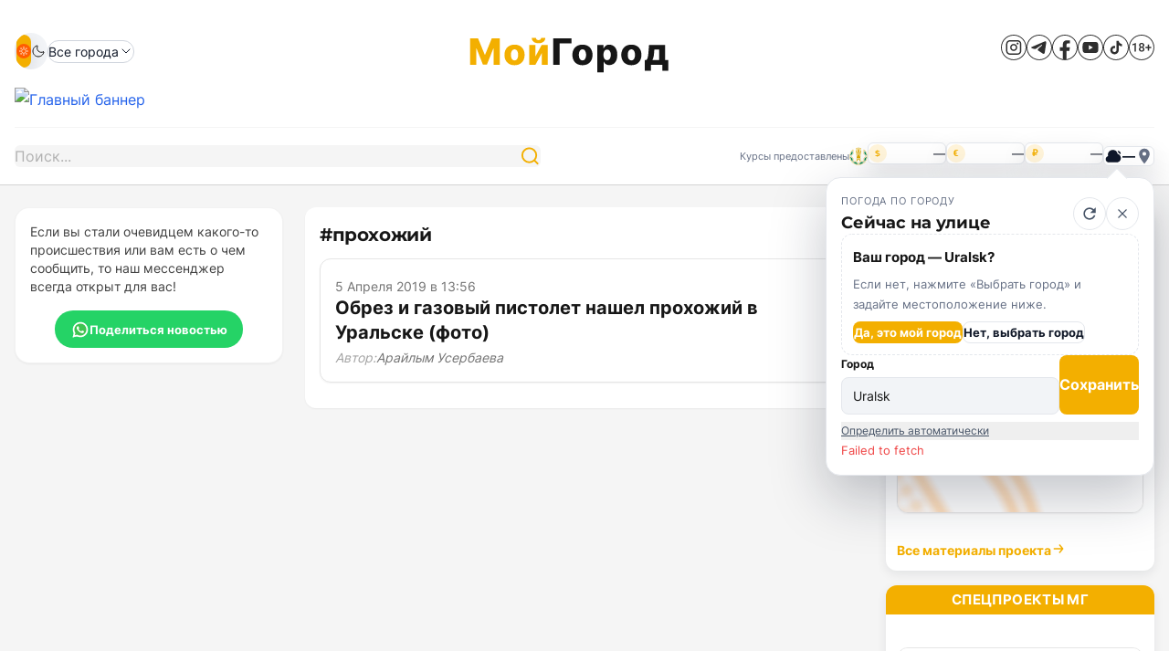

--- FILE ---
content_type: text/html; charset=UTF-8
request_url: https://mgorod.kz/tag/proxozhij/
body_size: 18800
content:
<!doctype html>
<html lang="ru">
<head>
    <meta charset="utf-8">
    
    
    
    <title>прохожий | Мой ГОРОД</title>


<meta name="description" content="Новости по тегу прохожий. Актуальные материалы и события на сайте Мой ГОРОД.">


<meta name="robots" content="index, follow">




<link rel="canonical" href="https://mgorod.kz/tag/proxozhij">




<link rel="icon" type="image/x-icon" href="https://mgorod.kz/favicon.ico">
<link rel="apple-touch-icon" href="https://mgorod.kz/favicon.ico">


<meta property="og:type" content="website">
<meta property="og:title" content="прохожий | Мой ГОРОД">
<meta property="og:description" content="Новости по тегу прохожий. Актуальные материалы и события на сайте Мой ГОРОД.">
<meta property="og:url" content="https://mgorod.kz/tag/proxozhij">
<meta property="og:image" content="https://mgorod.kz/imgs/logo.svg">
<meta property="og:image:width" content="1200">
<meta property="og:image:height" content="630">
<meta property="og:image:type" content="image/svg+xml">
<meta property="og:image:alt" content="прохожий | Мой ГОРОД">
<meta property="og:site_name" content="Мой ГОРОД">
<meta property="og:locale" content="ru_RU">




<meta name="twitter:card" content="summary_large_image">
<meta name="twitter:title" content="прохожий | Мой ГОРОД">
<meta name="twitter:description" content="Новости по тегу прохожий. Актуальные материалы и события на сайте Мой ГОРОД.">
<meta name="twitter:image" content="https://mgorod.kz/imgs/logo.svg">




<meta name="viewport" content="width=device-width, initial-scale=1">
<meta http-equiv="Content-Type" content="text/html; charset=utf-8">
<meta name="generator" content="Laravel Framework">
<meta name="format-detection" content="telephone=no">
<meta name="theme-color" content="#f97316">
<meta name="apple-mobile-web-app-capable" content="yes">
<meta name="apple-mobile-web-app-status-bar-style" content="default">
<meta name="apple-mobile-web-app-title" content="Мой ГОРОД">


<meta name="keywords" content="прохожий, новости, Казахстан, Уральск">


                <script type="application/ld+json">
[
    {
        "@context": "https://schema.org",
        "@type": "Organization",
        "name": "Мой ГОРОД",
        "alternateName": "mgorod.kz",
        "url": "https://mgorod.kz",
        "logo": "https://mgorod.kz/imgs/logo.svg",
        "description": "Информационное агентство «mgorod.kz». Новости Казахстана, Уральска и Западно-Казахстанской области.",
        "address": {
            "@type": "PostalAddress",
            "addressCountry": "KZ",
            "addressLocality": "Уральск",
            "streetAddress": "улица Нурпеисовой, 12/1, офис №102"
        },
        "contactPoint": {
            "@type": "ContactPoint",
            "telephone": "+77112513998",
            "contactType": "advertising",
            "email": "mg_500678@mail.ru"
        }
    },
    {
        "@context": "https://schema.org",
        "@type": "CollectionPage",
        "name": "#прохожий",
        "url": "https://mgorod.kz/tag/proxozhij",
        "inLanguage": "ru",
        "description": "Новости с тегом: прохожий"
    },
    {
        "@context": "https://schema.org",
        "@type": "BreadcrumbList",
        "itemListElement": [
            {
                "@type": "ListItem",
                "position": 1,
                "name": "Главная",
                "item": "https://mgorod.kz"
            },
            {
                "@type": "ListItem",
                "position": 2,
                "name": "#прохожий",
                "item": "https://mgorod.kz/tag/proxozhij"
            }
        ]
    },
    {
        "@context": "https://schema.org",
        "@type": "ItemList",
        "name": "Новости по тегу: прохожий",
        "url": "https://mgorod.kz/tag/proxozhij",
        "numberOfItems": 1,
        "itemListElement": [
            {
                "@context": "https://schema.org",
                "@type": "NewsArticle",
                "headline": "Обрез и газовый пистолет нашел прохожий в Уральске (фото)",
                "url": "https://mgorod.kz/news/obrez-ruzhe-i-gazovyj-pistolet-nashel-proxozhij-v-uralske-foto",
                "datePublished": "2019-04-05T12:56:27+05:00"
            }
        ]
    }
]
</script>

    
    <link rel="preload" as="style" href="https://mgorod.kz/build/assets/app-Dt56MQ-s.css" /><link rel="preload" as="style" href="https://mgorod.kz/build/assets/app-BclAkVwV.css" /><link rel="modulepreload" href="https://mgorod.kz/build/assets/app-5B7IvQVO.js" /><link rel="stylesheet" href="https://mgorod.kz/build/assets/app-Dt56MQ-s.css" data-navigate-track="reload" /><link rel="stylesheet" href="https://mgorod.kz/build/assets/app-BclAkVwV.css" data-navigate-track="reload" /><script type="module" src="https://mgorod.kz/build/assets/app-5B7IvQVO.js" data-navigate-track="reload"></script></head>

<body class="bg-neutral-100 text-neutral-900">

    
    <a href="#main-content" class="sr-only focus:not-sr-only focus:absolute focus:top-0 focus:left-0 focus:z-50 focus:bg-amber-500 focus:text-white focus:px-4 focus:py-2 focus:m-2 focus:rounded">
        Перейти к основному содержанию
    </a>

    <header class="site-header border-b border-neutral-300 bg-white">
    <div class="max-w-[1280px] mx-auto space-y-2 md:space-y-4 py-2 sm:py-3 md:py-4 px-3 sm:px-4">

        <!-- Mobile Top Row -->
        <div class="md:hidden space-y-1">
            <div class="flex items-center justify-between gap-3">
            <div class="logo-wrapper md:h-auto">
    <a href="https://mgorod.kz" class="logo-main" aria-label="Mgorod News">
        <svg class="logo-svg" viewBox="0 0 220 48" role="img" aria-hidden="true">
            <title>Mgorod News</title>
            <path class="logo-accent" d="M2.7017 9.90909H11.4091L18.7955 27.9205H19.1364L26.5227 9.90909H35.2301V39H28.3835V21.1307H28.142L21.1534 38.8153H16.7784L9.78977 21.0312H9.5483V39H2.7017V9.90909ZM51.4004 39.4119C49.1088 39.4119 47.1391 38.9432 45.4913 38.0057C43.8531 37.0587 42.5889 35.7424 41.6987 34.0568C40.818 32.3617 40.3777 30.3968 40.3777 28.1619C40.3777 25.9176 40.818 23.9527 41.6987 22.267C42.5889 20.572 43.8531 19.2557 45.4913 18.3182C47.1391 17.3712 49.1088 16.8977 51.4004 16.8977C53.6921 16.8977 55.6571 17.3712 57.2953 18.3182C58.943 19.2557 60.2072 20.572 61.0879 22.267C61.9781 23.9527 62.4232 25.9176 62.4232 28.1619C62.4232 30.3968 61.9781 32.3617 61.0879 34.0568C60.2072 35.7424 58.943 37.0587 57.2953 38.0057C55.6571 38.9432 53.6921 39.4119 51.4004 39.4119ZM51.443 34.1705C52.2764 34.1705 52.9819 33.9148 53.5595 33.4034C54.1372 32.892 54.5775 32.1818 54.8805 31.2727C55.193 30.3636 55.3493 29.3125 55.3493 28.1193C55.3493 26.9072 55.193 25.8466 54.8805 24.9375C54.5775 24.0284 54.1372 23.3182 53.5595 22.8068C52.9819 22.2955 52.2764 22.0398 51.443 22.0398C50.5813 22.0398 49.8521 22.2955 49.2555 22.8068C48.6684 23.3182 48.2186 24.0284 47.9061 24.9375C47.6031 25.8466 47.4516 26.9072 47.4516 28.1193C47.4516 29.3125 47.6031 30.3636 47.9061 31.2727C48.2186 32.1818 48.6684 32.892 49.2555 33.4034C49.8521 33.9148 50.5813 34.1705 51.443 34.1705ZM74.1581 30.0085L81.1325 17.1818H87.8087V39H81.232V26.1307L74.2717 39H67.5814V17.1818H74.1581V30.0085ZM80.5075 9.45455H85.0814C85.0719 11.2348 84.3996 12.6648 83.0643 13.7443C81.7386 14.8239 79.9393 15.3636 77.6666 15.3636C75.3939 15.3636 73.5899 14.8239 72.2547 13.7443C70.9289 12.6648 70.2708 11.2348 70.2803 9.45455H74.8115C74.802 10.0795 75.0151 10.6477 75.4507 11.1591C75.8863 11.6705 76.625 11.9261 77.6666 11.9261C78.6799 11.9261 79.4043 11.6752 79.8399 11.1733C80.2755 10.6714 80.4981 10.0985 80.5075 9.45455Z" />
            <path class="logo-middle" d="M113.702 9.90909V15.6193H100.861V39H93.8298V9.90909H113.702ZM125.771 39.4119C123.479 39.4119 121.509 38.9432 119.862 38.0057C118.223 37.0587 116.959 35.7424 116.069 34.0568C115.188 32.3617 114.748 30.3968 114.748 28.1619C114.748 25.9176 115.188 23.9527 116.069 22.267C116.959 20.572 118.223 19.2557 119.862 18.3182C121.509 17.3712 123.479 16.8977 125.771 16.8977C128.062 16.8977 130.027 17.3712 131.666 18.3182C133.313 19.2557 134.578 20.572 135.458 22.267C136.348 23.9527 136.793 25.9176 136.793 28.1619C136.793 30.3968 136.348 32.3617 135.458 34.0568C134.578 35.7424 133.313 37.0587 131.666 38.0057C130.027 38.9432 128.062 39.4119 125.771 39.4119ZM125.813 34.1705C126.647 34.1705 127.352 33.9148 127.93 33.4034C128.507 32.892 128.948 32.1818 129.251 31.2727C129.563 30.3636 129.72 29.3125 129.72 28.1193C129.72 26.9072 129.563 25.8466 129.251 24.9375C128.948 24.0284 128.507 23.3182 127.93 22.8068C127.352 22.2955 126.647 22.0398 125.813 22.0398C124.952 22.0398 124.222 22.2955 123.626 22.8068C123.039 23.3182 122.589 24.0284 122.276 24.9375C121.973 25.8466 121.822 26.9072 121.822 28.1193C121.822 29.3125 121.973 30.3636 122.276 31.2727C122.589 32.1818 123.039 32.892 123.626 33.4034C124.222 33.9148 124.952 34.1705 125.813 34.1705ZM141.952 47.1818V17.1818H148.827V20.9176H149.04C149.324 20.2547 149.726 19.6155 150.247 19C150.777 18.3845 151.45 17.8826 152.264 17.4943C153.088 17.0966 154.073 16.8977 155.219 16.8977C156.734 16.8977 158.15 17.2955 159.466 18.0909C160.792 18.8864 161.862 20.1127 162.676 21.7699C163.491 23.4271 163.898 25.5388 163.898 28.1051C163.898 30.5767 163.505 32.6458 162.719 34.3125C161.942 35.9792 160.891 37.2292 159.565 38.0625C158.249 38.8958 156.786 39.3125 155.176 39.3125C154.078 39.3125 153.126 39.1326 152.321 38.7727C151.516 38.4129 150.839 37.9394 150.29 37.3523C149.75 36.7652 149.333 36.1354 149.04 35.4631H148.898V47.1818H141.952ZM148.756 28.0909C148.756 29.2652 148.912 30.2879 149.224 31.1591C149.546 32.0303 150.006 32.7074 150.602 33.1903C151.208 33.6638 151.933 33.9006 152.776 33.9006C153.628 33.9006 154.352 33.6638 154.949 33.1903C155.545 32.7074 155.995 32.0303 156.298 31.1591C156.611 30.2879 156.767 29.2652 156.767 28.0909C156.767 26.9167 156.611 25.8987 156.298 25.0369C155.995 24.1752 155.545 23.5076 154.949 23.0341C154.362 22.5606 153.637 22.3239 152.776 22.3239C151.923 22.3239 151.199 22.5559 150.602 23.0199C150.006 23.4839 149.546 24.1468 149.224 25.0085C148.912 25.8703 148.756 26.8977 148.756 28.0909ZM179.322 39.4119C177.031 39.4119 175.061 38.9432 173.413 38.0057C171.775 37.0587 170.511 35.7424 169.621 34.0568C168.74 32.3617 168.3 30.3968 168.3 28.1619C168.3 25.9176 168.74 23.9527 169.621 22.267C170.511 20.572 171.775 19.2557 173.413 18.3182C175.061 17.3712 177.031 16.8977 179.322 16.8977C181.614 16.8977 183.579 17.3712 185.217 18.3182C186.865 19.2557 188.129 20.572 189.01 22.267C189.9 23.9527 190.345 25.9176 190.345 28.1619C190.345 30.3968 189.9 32.3617 189.01 34.0568C188.129 35.7424 186.865 37.0587 185.217 38.0057C183.579 38.9432 181.614 39.4119 179.322 39.4119ZM179.365 34.1705C180.198 34.1705 180.904 33.9148 181.481 33.4034C182.059 32.892 182.499 32.1818 182.802 31.2727C183.115 30.3636 183.271 29.3125 183.271 28.1193C183.271 26.9072 183.115 25.8466 182.802 24.9375C182.499 24.0284 182.059 23.3182 181.481 22.8068C180.904 22.2955 180.198 22.0398 179.365 22.0398C178.503 22.0398 177.774 22.2955 177.177 22.8068C176.59 23.3182 176.14 24.0284 175.828 24.9375C175.525 25.8466 175.373 26.9072 175.373 28.1193C175.373 29.3125 175.525 30.3636 175.828 31.2727C176.14 32.1818 176.59 32.892 177.177 33.4034C177.774 33.9148 178.503 34.1705 179.365 34.1705ZM193.998 45.4347V33.6449H195.631C196.124 33.3987 196.517 32.9252 196.81 32.2244C197.104 31.5142 197.336 30.6856 197.506 29.7386C197.686 28.7822 197.819 27.7879 197.904 26.7557C197.999 25.714 198.084 24.7339 198.16 23.8153L198.671 17.1818H216.341V33.6449H219.75V45.4347H213.16V39H200.759V45.4347H193.998ZM202.392 33.6449H209.864V22.3523H204.466L204.353 23.8153C204.22 26.1638 204.012 28.1335 203.728 29.7244C203.444 31.3153 202.999 32.6222 202.392 33.6449Z" />
        </svg>
    </a>
</div>                <div class="flex items-center gap-2">
                    <div class="theme-toggle theme-toggle--mobile" 
                         role="group" 
                         aria-label="Переключатель темы" 
                         x-data="themeToggle">
                        <button type="button"
                                class="theme-toggle__button"
                                :class="{ 'is-active': currentTheme === 'light' }"
                                :aria-pressed="currentTheme === 'light'"
                                aria-label="Светлая тема"
                                @click="setTheme('light')">
                            <span class="theme-toggle__icon" aria-hidden="true">
                                <img src="https://mgorod.kz/imgs/icons/light-theme-icon.svg" alt="" />
                            </span>
                        </button>
                        <button type="button"
                                class="theme-toggle__button"
                                :class="{ 'is-active': currentTheme === 'dark' }"
                                :aria-pressed="currentTheme === 'dark'"
                                aria-label="Тёмная тема"
                                @click="setTheme('dark')">
                            <span class="theme-toggle__icon" aria-hidden="true">
                                <img src="https://mgorod.kz/imgs/icons/dark-theme-icon.svg" alt="" />
                            </span>
                        </button>
                    </div>
                    <button type="button"
                            aria-label="Открыть главное меню"
                            class="burger-button"
                            x-data="{}"
                            @click="$store.mobileMenu.open = !$store.mobileMenu.open"
                            aria-controls="mobile-menu"
                            :aria-expanded="$store.mobileMenu.open">
                        <span class="burger-button__icon" aria-hidden="true">
                            <span class="burger-button__line"></span>
                            <span class="burger-button__line"></span>
                            <span class="burger-button__line"></span>
                        </span>
                    </button>
                </div>
            </div>
        </div>

        <!-- Desktop Header Row -->
        <div class="hidden items-center justify-between gap-6 md:flex">
            <div class="flex items-center gap-4">
                <!-- Theme Toggle -->
                <div class="theme-toggle" 
                     role="group" 
                     aria-label="Переключатель темы" 
                     x-data="themeToggle">
                    <button type="button"
                            class="theme-toggle__button"
                            :class="{ 'is-active': currentTheme === 'light' }"
                            :aria-pressed="currentTheme === 'light'"
                            aria-label="Светлая тема"
                            @click="setTheme('light')">
                        <span class="theme-toggle__icon" aria-hidden="true">
                            <img src="https://mgorod.kz/imgs/icons/light-theme-icon.svg" alt="" />
                        </span>
                    </button>
                    <button type="button"
                            class="theme-toggle__button"
                            :class="{ 'is-active': currentTheme === 'dark' }"
                            :aria-pressed="currentTheme === 'dark'"
                            aria-label="Тёмная тема"
                            @click="setTheme('dark')">
                        <span class="theme-toggle__icon" aria-hidden="true">
                            <img src="https://mgorod.kz/imgs/icons/dark-theme-icon.svg" alt="" />
                        </span>
                    </button>
                </div>

                <!-- Region Select -->
                <div class="region-menu" 
                     x-data="dropdown"
                     @click.outside="close()"
                     @keydown.escape.window="close()">
                    <button type="button" 
                            class="region-menu__toggle" 
                            @click="toggle()"
                            aria-haspopup="true" 
                            :aria-expanded="open">
                        <span class="region-menu__current">Все города</span>
                        <svg xmlns="http://www.w3.org/2000/svg" viewBox="0 0 24 24" fill="none" stroke="currentColor" stroke-width="1.5" class="region-menu__chevron" aria-hidden="true">
                            <path d="m6 9 6 6 6-6" stroke-linecap="round" stroke-linejoin="round" />
                        </svg>
                        <span class="sr-only">Показать список городов</span>
                    </button>
                    <div class="region-menu__panel" 
                         x-show="open"
                         x-transition
                         :hidden="!open">
                        <div class="region-menu__panel-inner">
                            <div class="region-menu__header">
                                <div>
                                    <p class="region-menu__title">Все города</p>
                                    <p class="region-menu__subtitle">Выберите регион, чтобы видеть новости рядом с вами</p>
                                </div>
                                <button type="button" 
                                        class="region-menu__close" 
                                        @click="close()"
                                        aria-label="Закрыть список городов">
                                    <svg xmlns="http://www.w3.org/2000/svg" viewBox="0 0 24 24" fill="none" stroke="currentColor" stroke-width="1.5" aria-hidden="true">
                                        <path d="m7 7 10 10M17 7 7 17" stroke-linecap="round" />
                                    </svg>
                                </button>
                            </div>
                            <ul class="region-menu__list" role="list">
                                                                                                        <li>
                                        <a href="https://mgorod.kz" 
                                           class="region-menu__link is-active"
                                           @click="close()">
                                            <span class="region-menu__link-label">Все города</span>
                                                                                            <span class="region-menu__badge">Выбрано</span>
                                                                                    </a>
                                    </li>
                                                                                                        <li>
                                        <a href="https://mgorod.kz?region=aksay" 
                                           class="region-menu__link "
                                           @click="close()">
                                            <span class="region-menu__link-label">Аксай</span>
                                                                                    </a>
                                    </li>
                                                                                                        <li>
                                        <a href="https://mgorod.kz?region=aktau" 
                                           class="region-menu__link "
                                           @click="close()">
                                            <span class="region-menu__link-label">Актау</span>
                                                                                    </a>
                                    </li>
                                                                                                        <li>
                                        <a href="https://mgorod.kz?region=aktobe" 
                                           class="region-menu__link "
                                           @click="close()">
                                            <span class="region-menu__link-label">Актобе</span>
                                                                                    </a>
                                    </li>
                                                                                                        <li>
                                        <a href="https://mgorod.kz?region=almaty" 
                                           class="region-menu__link "
                                           @click="close()">
                                            <span class="region-menu__link-label">Алматы</span>
                                                                                    </a>
                                    </li>
                                                                                                        <li>
                                        <a href="https://mgorod.kz?region=atyrau" 
                                           class="region-menu__link "
                                           @click="close()">
                                            <span class="region-menu__link-label">Атырау</span>
                                                                                    </a>
                                    </li>
                                                                                                        <li>
                                        <a href="https://mgorod.kz?region=uralsk" 
                                           class="region-menu__link "
                                           @click="close()">
                                            <span class="region-menu__link-label">Уральск</span>
                                                                                    </a>
                                    </li>
                                                            </ul>
                        </div>
                    </div>
                </div>
            </div>

            <!-- Center Logo -->
            <div class="logo-wrapper">
    <a href="https://mgorod.kz" class="logo-main" aria-label="Mgorod News">
        <svg class="logo-svg" viewBox="0 0 220 48" role="img" aria-hidden="true">
            <title>Mgorod News</title>
            <path class="logo-accent" d="M2.7017 9.90909H11.4091L18.7955 27.9205H19.1364L26.5227 9.90909H35.2301V39H28.3835V21.1307H28.142L21.1534 38.8153H16.7784L9.78977 21.0312H9.5483V39H2.7017V9.90909ZM51.4004 39.4119C49.1088 39.4119 47.1391 38.9432 45.4913 38.0057C43.8531 37.0587 42.5889 35.7424 41.6987 34.0568C40.818 32.3617 40.3777 30.3968 40.3777 28.1619C40.3777 25.9176 40.818 23.9527 41.6987 22.267C42.5889 20.572 43.8531 19.2557 45.4913 18.3182C47.1391 17.3712 49.1088 16.8977 51.4004 16.8977C53.6921 16.8977 55.6571 17.3712 57.2953 18.3182C58.943 19.2557 60.2072 20.572 61.0879 22.267C61.9781 23.9527 62.4232 25.9176 62.4232 28.1619C62.4232 30.3968 61.9781 32.3617 61.0879 34.0568C60.2072 35.7424 58.943 37.0587 57.2953 38.0057C55.6571 38.9432 53.6921 39.4119 51.4004 39.4119ZM51.443 34.1705C52.2764 34.1705 52.9819 33.9148 53.5595 33.4034C54.1372 32.892 54.5775 32.1818 54.8805 31.2727C55.193 30.3636 55.3493 29.3125 55.3493 28.1193C55.3493 26.9072 55.193 25.8466 54.8805 24.9375C54.5775 24.0284 54.1372 23.3182 53.5595 22.8068C52.9819 22.2955 52.2764 22.0398 51.443 22.0398C50.5813 22.0398 49.8521 22.2955 49.2555 22.8068C48.6684 23.3182 48.2186 24.0284 47.9061 24.9375C47.6031 25.8466 47.4516 26.9072 47.4516 28.1193C47.4516 29.3125 47.6031 30.3636 47.9061 31.2727C48.2186 32.1818 48.6684 32.892 49.2555 33.4034C49.8521 33.9148 50.5813 34.1705 51.443 34.1705ZM74.1581 30.0085L81.1325 17.1818H87.8087V39H81.232V26.1307L74.2717 39H67.5814V17.1818H74.1581V30.0085ZM80.5075 9.45455H85.0814C85.0719 11.2348 84.3996 12.6648 83.0643 13.7443C81.7386 14.8239 79.9393 15.3636 77.6666 15.3636C75.3939 15.3636 73.5899 14.8239 72.2547 13.7443C70.9289 12.6648 70.2708 11.2348 70.2803 9.45455H74.8115C74.802 10.0795 75.0151 10.6477 75.4507 11.1591C75.8863 11.6705 76.625 11.9261 77.6666 11.9261C78.6799 11.9261 79.4043 11.6752 79.8399 11.1733C80.2755 10.6714 80.4981 10.0985 80.5075 9.45455Z" />
            <path class="logo-middle" d="M113.702 9.90909V15.6193H100.861V39H93.8298V9.90909H113.702ZM125.771 39.4119C123.479 39.4119 121.509 38.9432 119.862 38.0057C118.223 37.0587 116.959 35.7424 116.069 34.0568C115.188 32.3617 114.748 30.3968 114.748 28.1619C114.748 25.9176 115.188 23.9527 116.069 22.267C116.959 20.572 118.223 19.2557 119.862 18.3182C121.509 17.3712 123.479 16.8977 125.771 16.8977C128.062 16.8977 130.027 17.3712 131.666 18.3182C133.313 19.2557 134.578 20.572 135.458 22.267C136.348 23.9527 136.793 25.9176 136.793 28.1619C136.793 30.3968 136.348 32.3617 135.458 34.0568C134.578 35.7424 133.313 37.0587 131.666 38.0057C130.027 38.9432 128.062 39.4119 125.771 39.4119ZM125.813 34.1705C126.647 34.1705 127.352 33.9148 127.93 33.4034C128.507 32.892 128.948 32.1818 129.251 31.2727C129.563 30.3636 129.72 29.3125 129.72 28.1193C129.72 26.9072 129.563 25.8466 129.251 24.9375C128.948 24.0284 128.507 23.3182 127.93 22.8068C127.352 22.2955 126.647 22.0398 125.813 22.0398C124.952 22.0398 124.222 22.2955 123.626 22.8068C123.039 23.3182 122.589 24.0284 122.276 24.9375C121.973 25.8466 121.822 26.9072 121.822 28.1193C121.822 29.3125 121.973 30.3636 122.276 31.2727C122.589 32.1818 123.039 32.892 123.626 33.4034C124.222 33.9148 124.952 34.1705 125.813 34.1705ZM141.952 47.1818V17.1818H148.827V20.9176H149.04C149.324 20.2547 149.726 19.6155 150.247 19C150.777 18.3845 151.45 17.8826 152.264 17.4943C153.088 17.0966 154.073 16.8977 155.219 16.8977C156.734 16.8977 158.15 17.2955 159.466 18.0909C160.792 18.8864 161.862 20.1127 162.676 21.7699C163.491 23.4271 163.898 25.5388 163.898 28.1051C163.898 30.5767 163.505 32.6458 162.719 34.3125C161.942 35.9792 160.891 37.2292 159.565 38.0625C158.249 38.8958 156.786 39.3125 155.176 39.3125C154.078 39.3125 153.126 39.1326 152.321 38.7727C151.516 38.4129 150.839 37.9394 150.29 37.3523C149.75 36.7652 149.333 36.1354 149.04 35.4631H148.898V47.1818H141.952ZM148.756 28.0909C148.756 29.2652 148.912 30.2879 149.224 31.1591C149.546 32.0303 150.006 32.7074 150.602 33.1903C151.208 33.6638 151.933 33.9006 152.776 33.9006C153.628 33.9006 154.352 33.6638 154.949 33.1903C155.545 32.7074 155.995 32.0303 156.298 31.1591C156.611 30.2879 156.767 29.2652 156.767 28.0909C156.767 26.9167 156.611 25.8987 156.298 25.0369C155.995 24.1752 155.545 23.5076 154.949 23.0341C154.362 22.5606 153.637 22.3239 152.776 22.3239C151.923 22.3239 151.199 22.5559 150.602 23.0199C150.006 23.4839 149.546 24.1468 149.224 25.0085C148.912 25.8703 148.756 26.8977 148.756 28.0909ZM179.322 39.4119C177.031 39.4119 175.061 38.9432 173.413 38.0057C171.775 37.0587 170.511 35.7424 169.621 34.0568C168.74 32.3617 168.3 30.3968 168.3 28.1619C168.3 25.9176 168.74 23.9527 169.621 22.267C170.511 20.572 171.775 19.2557 173.413 18.3182C175.061 17.3712 177.031 16.8977 179.322 16.8977C181.614 16.8977 183.579 17.3712 185.217 18.3182C186.865 19.2557 188.129 20.572 189.01 22.267C189.9 23.9527 190.345 25.9176 190.345 28.1619C190.345 30.3968 189.9 32.3617 189.01 34.0568C188.129 35.7424 186.865 37.0587 185.217 38.0057C183.579 38.9432 181.614 39.4119 179.322 39.4119ZM179.365 34.1705C180.198 34.1705 180.904 33.9148 181.481 33.4034C182.059 32.892 182.499 32.1818 182.802 31.2727C183.115 30.3636 183.271 29.3125 183.271 28.1193C183.271 26.9072 183.115 25.8466 182.802 24.9375C182.499 24.0284 182.059 23.3182 181.481 22.8068C180.904 22.2955 180.198 22.0398 179.365 22.0398C178.503 22.0398 177.774 22.2955 177.177 22.8068C176.59 23.3182 176.14 24.0284 175.828 24.9375C175.525 25.8466 175.373 26.9072 175.373 28.1193C175.373 29.3125 175.525 30.3636 175.828 31.2727C176.14 32.1818 176.59 32.892 177.177 33.4034C177.774 33.9148 178.503 34.1705 179.365 34.1705ZM193.998 45.4347V33.6449H195.631C196.124 33.3987 196.517 32.9252 196.81 32.2244C197.104 31.5142 197.336 30.6856 197.506 29.7386C197.686 28.7822 197.819 27.7879 197.904 26.7557C197.999 25.714 198.084 24.7339 198.16 23.8153L198.671 17.1818H216.341V33.6449H219.75V45.4347H213.16V39H200.759V45.4347H193.998ZM202.392 33.6449H209.864V22.3523H204.466L204.353 23.8153C204.22 26.1638 204.012 28.1335 203.728 29.7244C203.444 31.3153 202.999 32.6222 202.392 33.6449Z" />
        </svg>
    </a>
</div>
            <!-- Social + User -->
            <div class="flex items-center gap-4">
                <nav class="flex items-center gap-3" aria-label="Социальные сети">
                    <ul class="social-links" role="list">
            <li>
            <a
                class="social-link social-link--instagram"
                href="https://www.instagram.com/mgorod.kz_media/"
                aria-label="Instagram"
                title="Instagram"
                                    target="_blank"
                    rel="noopener"
                            >
                <svg aria-hidden="true" width="32" height="32" fill="currentColor"
     viewBox="0 0 205 205" xmlns="http://www.w3.org/2000/svg">
  <path d="M102.44 204.49H101.99C45.7532 204.49 0 158.723 0 102.47V102.02C0 45.7666 45.7532 0 101.99 0H102.44C158.676 0 204.429 45.7666 204.429 102.02V102.47C204.429 158.723 158.676 204.49 102.44 204.49ZM101.99 6.92176C49.566 6.92176 6.91972 49.5805 6.91972 102.02V102.47C6.91972 154.909 49.566 197.568 101.99 197.568H102.44C154.863 197.568 197.51 154.909 197.51 102.47V102.02C197.51 49.5805 154.863 6.92176 102.44 6.92176H101.99Z"
        fill="currentColor" />
  <path d="M132.776 43.6556H71.6608C54.7767 43.6556 41.041 57.3953 41.041 74.2844V130.212C41.041 147.101 54.7767 160.841 71.6608 160.841H132.776C149.66 160.841 163.396 147.101 163.396 130.212V74.2844C163.396 57.3953 149.66 43.6556 132.776 43.6556ZM51.8427 74.2844C51.8427 63.355 60.7345 54.4604 71.6608 54.4604H132.776C143.702 54.4604 152.594 63.355 152.594 74.2844V130.212C152.594 141.142 143.702 150.036 132.776 150.036H71.6608C60.7345 150.036 51.8427 141.142 51.8427 130.212V74.2844Z"
        fill="currentColor" />
  <path d="M102.219 130.731C117.92 130.731 130.7 117.954 130.7 102.241C130.7 86.529 117.927 73.7515 102.219 73.7515C86.5111 73.7515 73.7373 86.529 73.7373 102.241C73.7373 117.954 86.5111 130.731 102.219 130.731ZM102.219 84.5632C111.969 84.5632 119.899 92.4955 119.899 102.248C119.899 112.001 111.969 119.933 102.219 119.933C92.469 119.933 84.539 112.001 84.539 102.248C84.539 92.4955 92.469 84.5632 102.219 84.5632Z"
        fill="currentColor" />
  <path d="M133.336 78.3544C137.564 78.3544 141.01 74.9144 141.01 70.6782C141.01 66.4421 137.571 63.002 133.336 63.002C129.101 63.002 125.662 66.4421 125.662 70.6782C125.662 74.9144 129.101 78.3544 133.336 78.3544Z"
        fill="currentColor" />
</svg>
            </a>
        </li>
            <li>
            <a
                class="social-link social-link--telegram"
                href="https://t.me/mgorodkz"
                aria-label="Telegram"
                title="Telegram"
                                    target="_blank"
                    rel="noopener"
                            >
                <svg aria-hidden="true" width="32" height="32" viewBox="0 0 205 205" fill="currentColor" xmlns="http://www.w3.org/2000/svg">
<path d="M102.44 204.49H101.99C45.7531 204.49 0 158.723 0 102.47V102.02C0 45.7666 45.7531 0 101.99 0H102.44C158.676 0 204.429 45.7666 204.429 102.02V102.47C204.429 158.723 158.676 204.49 102.44 204.49ZM101.99 6.92176C49.5659 6.92176 6.91972 49.5805 6.91972 102.02V102.47C6.91972 154.909 49.5659 197.568 101.99 197.568H102.44C154.863 197.568 197.51 154.909 197.51 102.47V102.02C197.51 49.5805 154.863 6.92176 102.44 6.92176H101.99Z" 
    fill="currentColor"/>
<path d="M40.8677 98.8704C41.1445 98.732 41.4214 98.6004 41.6913 98.4758C46.3828 96.3024 51.1367 94.2674 55.8836 92.2324C56.1397 92.2324 56.5686 91.9347 56.8108 91.8378C57.1775 91.6786 57.5443 91.5264 57.9111 91.3672C58.6169 91.0626 59.3227 90.7649 60.0216 90.4604C61.4332 89.8582 62.8378 89.2561 64.2495 88.6539C67.0658 87.4495 69.8821 86.2451 72.6984 85.0338C78.3311 82.625 83.9708 80.2092 89.6034 77.8004C95.2361 75.3917 100.876 72.976 106.508 70.5672C112.141 68.1585 117.78 65.7428 123.413 63.334C129.046 60.9252 134.685 58.5096 140.318 56.1008C141.571 55.5609 142.927 54.758 144.269 54.5226C145.397 54.3219 146.497 53.9343 147.632 53.7198C149.784 53.3114 152.158 53.1452 154.22 54.0381C154.932 54.3496 155.59 54.7856 156.137 55.3324C158.752 57.9212 158.385 62.1712 157.832 65.8121C153.978 91.1872 150.123 116.569 146.262 141.945C145.736 145.426 145.016 149.247 142.269 151.448C139.944 153.31 136.637 153.518 133.765 152.729C130.893 151.933 128.361 150.264 125.877 148.624C115.573 141.799 105.263 134.974 94.9593 128.149C92.5097 126.53 89.7834 124.412 89.8111 121.47C89.8249 119.698 90.8835 118.12 91.963 116.715C100.917 105.031 113.836 97.0015 123.448 85.8575C124.804 84.2862 125.87 81.4483 124.008 80.5416C122.901 80.0017 121.628 80.7353 120.618 81.4344C107.913 90.2596 95.2153 99.0918 82.5107 107.917C78.3658 110.796 74.0202 113.759 69.0242 114.465C64.554 115.102 60.0562 113.856 55.7314 112.582C52.1055 111.516 48.4863 110.423 44.8812 109.294C42.9644 108.699 40.9854 108.055 39.5045 106.706C38.0237 105.356 37.1727 103.086 38.0653 101.286C38.6258 100.158 39.7123 99.4449 40.854 98.8635L40.8677 98.8704Z" 
    fill="currentColor"/>
</svg>
            </a>
        </li>
            <li>
            <a
                class="social-link social-link--facebook"
                href="https://www.facebook.com/groups/243233742774274"
                aria-label="Facebook"
                title="Facebook"
                                    target="_blank"
                    rel="noopener"
                            >
                <svg aria-hidden="true" width="32" height="32" viewBox="0 0 205 205" fill="currentColor" xmlns="http://www.w3.org/2000/svg">
<path d="M102.44 204.49H101.99C45.7532 204.49 0 158.723 0 102.47V102.02C0 45.7668 45.7532 0 101.99 0H102.44C158.676 0 204.429 45.7668 204.429 102.02V102.47C204.429 158.723 158.676 204.49 102.44 204.49ZM101.99 6.92176C49.566 6.92176 6.91972 49.5807 6.91972 102.02V102.47C6.91972 154.909 49.566 197.568 101.99 197.568H102.44C154.863 197.568 197.51 154.909 197.51 102.47V102.02C197.51 49.5807 154.863 6.92176 102.44 6.92176H101.99Z" 
    fill="currentColor"/>
<path d="M115.968 79.3164V100.836H142.581L138.367 129.825H115.968V196.613C111.477 197.236 106.882 197.561 102.218 197.561C96.8347 197.561 91.548 197.132 86.3997 196.301V129.825H61.8555V100.836H86.3997V74.5058C86.3997 58.1705 99.6372 44.9222 115.975 44.9222V44.9361C116.023 44.9361 116.065 44.9222 116.113 44.9222H142.588V69.9928H125.289C120.147 69.9928 115.975 74.1666 115.975 79.3095L115.968 79.3164Z" 
    fill="currentColor"/>
</svg>
            </a>
        </li>
            <li>
            <a
                class="social-link social-link--youtube"
                href="https://www.youtube.com/@mgorod_kz"
                aria-label="YouTube"
                title="YouTube"
                                    target="_blank"
                    rel="noopener"
                            >
                <svg aria-hidden="true" width="32" height="32" viewBox="0 0 204 204" fill="currentColor" xmlns="http://www.w3.org/2000/svg">
<path d="M101.934 203.929C45.7256 203.929 0 158.19 0 101.965C0 45.739 45.7256 0 101.934 0C158.143 0 203.869 45.739 203.869 101.965C203.869 158.19 158.143 203.929 101.934 203.929ZM101.934 6.92176C49.5453 6.92176 6.91972 49.5599 6.91972 101.965C6.91972 154.369 49.5453 197.007 101.934 197.007C154.324 197.007 196.949 154.369 196.949 101.965C196.949 49.5599 154.324 6.92176 101.934 6.92176Z" 
    fill="currentColor"/>
<path d="M163.942 81.5523C163.167 74.0699 161.499 65.7983 155.361 61.4515C150.608 58.0806 144.359 57.956 138.526 57.9629C126.195 57.9698 113.857 57.9837 101.526 57.9906C89.6656 58.0044 77.8051 58.0114 65.9447 58.0252C60.9902 58.0322 56.1741 57.6446 51.5725 59.7903C47.6213 61.6315 44.5282 65.1338 42.6668 69.0308C40.0857 74.4505 39.546 80.5902 39.2346 86.5844C38.6603 97.5001 38.7226 108.443 39.4076 119.352C39.9128 127.312 41.1929 136.11 47.3445 141.183C52.7973 145.675 60.492 145.897 67.5639 145.904C90.0115 145.925 112.466 145.945 134.921 145.959C137.799 145.966 140.802 145.911 143.736 145.592C149.507 144.969 155.008 143.315 158.717 139.038C162.461 134.725 163.423 128.724 163.99 123.041C165.374 109.253 165.36 95.3335 163.942 81.5523ZM88.5446 121.29V82.6321L122.008 101.958L88.5446 121.29Z" 
    fill="currentColor"/>
</svg>
            </a>
        </li>
            <li>
            <a
                class="social-link social-link--tiktok"
                href="https://www.tiktok.com/@mgorod.kz2022"
                aria-label="TikTok"
                title="TikTok"
                                    target="_blank"
                    rel="noopener"
                            >
                <svg aria-hidden="true" width="32" height="32" viewBox="0 0 205 205" fill="currentColor" xmlns="http://www.w3.org/2000/svg">
<path d="M102.44 204.49H101.99C45.7532 204.49 0 158.723 0 102.47V102.02C0 45.7666 45.7532 0 101.99 0H102.44C158.676 0 204.429 45.7666 204.429 102.02V102.47C204.429 158.723 158.676 204.49 102.44 204.49ZM101.99 6.92176C49.566 6.92176 6.91972 49.5805 6.91972 102.02V102.47C6.91972 154.909 49.566 197.568 101.99 197.568H102.44C154.863 197.568 197.51 154.909 197.51 102.47V102.02C197.51 49.5805 154.863 6.92176 102.44 6.92176H101.99Z" 
    fill="currentColor"/>
<path d="M149.957 74.935V93.5891C146.698 93.2707 142.463 92.5301 137.779 90.8135C131.662 88.5708 127.108 85.5046 124.126 83.1304V120.833L124.05 120.715C124.098 121.463 124.126 122.224 124.126 122.993C124.126 141.716 108.896 156.958 90.1709 156.958C71.4461 156.958 56.2158 141.716 56.2158 122.993C56.2158 104.269 71.4461 89.0208 90.1709 89.0208C92.0046 89.0208 93.8038 89.1661 95.5614 89.4499V107.834C93.873 107.232 92.06 106.907 90.1709 106.907C81.3067 106.907 74.0895 114.119 74.0895 122.993C74.0895 131.866 81.3067 139.079 90.1709 139.079C99.0351 139.079 106.252 131.86 106.252 122.993C106.252 122.66 106.245 122.328 106.225 121.996V48.7291H124.859C124.929 50.3073 124.991 51.8994 125.06 53.4775C125.185 56.5854 126.292 59.5687 128.222 62.0121C130.485 64.8846 133.827 68.2208 138.519 70.8857C142.913 73.3706 147.037 74.4436 149.957 74.9488V74.935Z" 
    fill="currentColor"/>
</svg>
            </a>
        </li>
            <li>
            <a
                class="social-link social-link--age"
                href="https://mgorod.kz/vozrastnye-ogranicheniya"
                aria-label="Возрастное ограничение 18+"
                title="Возрастное ограничение 18+"
                            >
                <svg aria-hidden="true" width="32" height="32" viewBox="0 0 205 205" fill="currentColor" xmlns="http://www.w3.org/2000/svg">
<path d="M102.44 204.49H101.99C45.7531 204.49 0 158.723 0 102.47V102.02C0 45.7666 45.7531 0 101.99 0H102.44C158.676 0 204.429 45.7666 204.429 102.02V102.47C204.429 158.723 158.676 204.49 102.44 204.49ZM101.99 6.92176C49.5659 6.92176 6.91972 49.5805 6.91972 102.02V102.47C6.91972 154.909 49.5659 197.568 101.99 197.568H102.44C154.863 197.568 197.51 154.909 197.51 102.47V102.02C197.51 49.5805 154.863 6.92176 102.44 6.92176H101.99Z" 
    fill="currentColor"/>
<path d="M57.2656 66.5156V135H45.9688V79.9219L29.2344 85.5938V76.2656L55.9062 66.5156H57.2656ZM125.609 116.391C125.609 120.641 124.625 124.219 122.656 127.125C120.688 130.031 118 132.234 114.594 133.734C111.219 135.203 107.406 135.938 103.156 135.938C98.9062 135.938 95.0781 135.203 91.6719 133.734C88.2656 132.234 85.5781 130.031 83.6094 127.125C81.6406 124.219 80.6562 120.641 80.6562 116.391C80.6562 113.578 81.2031 111.031 82.2969 108.75C83.3906 106.438 84.9375 104.453 86.9375 102.797C88.9688 101.109 91.3438 99.8125 94.0625 98.9062C96.8125 98 99.8125 97.5469 103.062 97.5469C107.375 97.5469 111.234 98.3438 114.641 99.9375C118.047 101.531 120.719 103.734 122.656 106.547C124.625 109.359 125.609 112.641 125.609 116.391ZM114.266 115.828C114.266 113.547 113.797 111.547 112.859 109.828C111.922 108.109 110.609 106.781 108.922 105.844C107.234 104.906 105.281 104.438 103.062 104.438C100.812 104.438 98.8594 104.906 97.2031 105.844C95.5469 106.781 94.25 108.109 93.3125 109.828C92.4062 111.547 91.9531 113.547 91.9531 115.828C91.9531 118.141 92.4062 120.141 93.3125 121.828C94.2188 123.484 95.5156 124.75 97.2031 125.625C98.8906 126.5 100.875 126.938 103.156 126.938C105.438 126.938 107.406 126.5 109.062 125.625C110.719 124.75 112 123.484 112.906 121.828C113.812 120.141 114.266 118.141 114.266 115.828ZM124.062 84.7031C124.062 88.1094 123.156 91.1406 121.344 93.7969C119.562 96.4531 117.094 98.5469 113.938 100.078C110.781 101.578 107.188 102.328 103.156 102.328C99.0938 102.328 95.4688 101.578 92.2812 100.078C89.125 98.5469 86.6406 96.4531 84.8281 93.7969C83.0469 91.1406 82.1562 88.1094 82.1562 84.7031C82.1562 80.6406 83.0469 77.2188 84.8281 74.4375C86.6406 71.625 89.125 69.4844 92.2812 68.0156C95.4375 66.5469 99.0469 65.8125 103.109 65.8125C107.172 65.8125 110.781 66.5469 113.938 68.0156C117.094 69.4844 119.562 71.625 121.344 74.4375C123.156 77.2188 124.062 80.6406 124.062 84.7031ZM112.766 85.0781C112.766 83.0469 112.359 81.2656 111.547 79.7344C110.766 78.1719 109.656 76.9531 108.219 76.0781C106.781 75.2031 105.078 74.7656 103.109 74.7656C101.141 74.7656 99.4375 75.1875 98 76.0312C96.5625 76.875 95.4531 78.0625 94.6719 79.5938C93.8906 81.125 93.5 82.9531 93.5 85.0781C93.5 87.1719 93.8906 89 94.6719 90.5625C95.4531 92.0938 96.5625 93.2969 98 94.1719C99.4688 95.0469 101.188 95.4844 103.156 95.4844C105.125 95.4844 106.828 95.0469 108.266 94.1719C109.703 93.2969 110.812 92.0938 111.594 90.5625C112.375 89 112.766 87.1719 112.766 85.0781ZM180.266 97.5938V107.766H133.484V97.5938H180.266ZM162.359 78.4688V128.156H151.438V78.4688H162.359Z" 
    fill="currentColor"/>
</svg>
            </a>
        </li>
    </ul>                </nav>
                            </div>
        </div>

        <div
        class="banner-slot block w-full w-full"
        data-banner-placement="GLOBAL_HEADER_TOP_RESPONSIVE"
    >
                    <a
                class="banner-slot__link block"
                href="https://fbroker.kz/?utm_source=Mgorod.kz&amp;utm_medium=banner&amp;utm_campaign=PR_2025"
                                    target="_blank"
                    rel="noopener noreferrer"
                            >
                <img
                    src="/storage/banners/01KARK4TWMT2CE45QVTFDZ18ZJ.jpg"
                    alt="Главный баннер"
                    class="banner-slot__image h-auto w-full"
                    loading="lazy"
                    decoding="async"
                >
            </a>
            </div>


        <!-- Search + Info Pills -->
        <div class="border-t border-neutral-100 pt-4 hidden md:block">
            <div class="hidden md:flex flex-col gap-3 md:flex-row md:items-center md:justify-between">
                <form action="https://mgorod.kz/search" method="GET" class="search-field">
    <input
        type="search"
        name="s"
        placeholder="Поиск..."
        class="search-input"
        value=""
        aria-label="Поиск по сайту"
    >
    <span class="search-icon" aria-hidden="true">
        <svg class="search-icon__svg" xmlns="http://www.w3.org/2000/svg" viewBox="0 0 24 24" fill="none" stroke="currentColor" stroke-width="2">
            <circle cx="11" cy="11" r="8" />
            <path d="m21 21-4.35-4.35" />
        </svg>
    </span>
</form>

                <ul
                    class="info-pills"
                    aria-label="Курсы и погода"
                    x-data="currencyRates"
                                            data-weather-api-key="d91bd96c0bad4e12a9f145728251510"
                                    >
                    <li class="currency-source">
                        <a href="https://data.nationalbank.kz" class="currency-source__link" target="_blank" rel="noopener">
                            <span class="currency-source__text">Курсы предоставлены</span>
                            <span class="currency-source__logo">
                                <img src="https://mgorod.kz/imgs/icons/National_Bank_of_Kazakhstan_logo.svg"
                                     alt="Национальный банк Казахстана"
                                     loading="lazy" />
                            </span>
                        </a>
                    </li>
                    <li>
                        <div class="currency-pill currency-pill--usd" data-currency="USD">
                            <span class="currency-pill__icon" aria-hidden="true">
                                <img src="https://mgorod.kz/imgs/icons/currency-usd.svg" alt="" loading="lazy" />
                            </span>
                            <span class="sr-only">Курс USD</span>
                            <span class="currency-pill__value" data-currency-value="">—</span>
                        </div>
                    </li>
                    <li>
                        <div class="currency-pill currency-pill--eur" data-currency="EUR">
                            <span class="currency-pill__icon" aria-hidden="true">
                                <img src="https://mgorod.kz/imgs/icons/currency-eur.svg" alt="" loading="lazy" />
                            </span>
                            <span class="sr-only">Курс EUR</span>
                            <span class="currency-pill__value" data-currency-value="">—</span>
                        </div>
                    </li>
                    <li>
                        <div class="currency-pill currency-pill--rub" data-currency="RUB">
                            <span class="currency-pill__icon" aria-hidden="true">
                                <img src="https://mgorod.kz/imgs/icons/currency-rub.svg" alt="" loading="lazy" />
                            </span>
                            <span class="sr-only">Курс RUB</span>
                            <span class="currency-pill__value" data-currency-value="">—</span>
                        </div>
                    </li>
                    <li class="weather-pill-wrapper" 
                        x-data="weatherPill"
                                                    data-weather-api-key="d91bd96c0bad4e12a9f145728251510"
                        >
                        <button
                            type="button"
                            class="weather-pill"
                            @click="$store.weatherWidget.open = !$store.weatherWidget.open"
                            :data-weather-ready="status === 'ready'"
                            :data-weather-location="locationLabel"
                            aria-haspopup="dialog"
                            :aria-expanded="$store.weatherWidget.open"
                            aria-controls="weather-city-popover"
                            :aria-label="ariaLabel"
                            :title="ariaLabel"
                        >
                            <span class="weather-pill__icon" aria-hidden="true">
                                <img src="https://mgorod.kz/imgs/icons/weather/cloud-sunny-light.svg"
                                     alt=""
                                     width="24"
                                     height="24"
                                     loading="lazy"
                                     decoding="async"
                                     data-weather-icon=""
                                     :data-icon-key="iconKey" />
                            </span>
                            <div class="weather-pill__meta">
                                <span class="weather-pill__temp" x-text="temperatureLabel">—</span>
                            </div>
                            <span class="weather-pill__action" aria-label="Проверить город">
                                <svg xmlns="http://www.w3.org/2000/svg" viewBox="0 0 24 24" class="weather-pill__action-icon" aria-hidden="true">
                                    <title>Выбрать местоположение</title>
                                    <path d="M12,11.5A2.5,2.5 0 0,1 9.5,9A2.5,2.5 0 0,1 12,6.5A2.5,2.5 0 0,1 14.5,9A2.5,2.5 0 0,1 12,11.5M12,2A7,7 0 0,0 5,9C5,14.25 12,22 12,22C12,22 19,14.25 19,9A7,7 0 0,0 12,2Z" />
                                </svg>
                            </span>
                        </button>

                        <div
        id="weather-city-popover"
        class="weather-popover"
        role="dialog"
        aria-modal="false"
        aria-label="Настройка города"
        x-data="weatherWidget"
        x-show="open"
        x-transition
        :hidden="!open"
        @click.outside="close()"
        @keydown.escape.window="close()"
        data-weather-api-key="d91bd96c0bad4e12a9f145728251510"
        data-geo-endpoint="https://mgorod.kz/api/geo-city"
    >
        <div class="weather-popover__inner weather-widget">
            <header class="weather-widget__header">
                <div>
                    <p class="weather-widget__kicker">ПОГОДА ПО ГОРОДУ</p>
                    <h2 class="weather-widget__title">Сейчас на улице</h2>
                </div>
                <div class="weather-widget__header-actions">
                    <button type="button" 
                            class="weather-widget__refresh" 
                            @click="refresh()"
                            :disabled="status === 'loading'"
                            aria-label="Обновить погоду">
                        <svg viewBox="0 0 24 24" aria-hidden="true">
                        <path d="M17.65 6.35C16.2 4.9 14.21 4 12 4c-4.42 0-7.99 3.58-7.99 8s3.57 8 7.99 8c3.73 0 6.84-2.55 7.73-6h-2.08c-.82 2.33-3.04 4-5.65 4-3.31 0-6-2.69-6-6s2.69-6 6-6c1.66 0 3.14.69 4.22 1.78L13 11h7V4l-2.35 2.35z"  fill="currentColor" />                           
                        </svg>
                    </button>
                    <button type="button" 
                            class="weather-popover__close" 
                            @click="close()"
                            aria-label="Закрыть">
                        <svg viewBox="0 0 24 24" aria-hidden="true">
                            <path d="M7 7l10 10M17 7 7 17" fill="none" stroke="currentColor" stroke-width="1.5" stroke-linecap="round" />
                        </svg>
                    </button>
                </div>
            </header>

            <div class="weather-widget__prompt" 
                 x-show="shouldShowPrompt"
                 x-transition
                 :hidden="!shouldShowPrompt">
                <p class="weather-widget__prompt-title">
                    Ваш город — <span x-text="city || 'Уральск, Казахстан'">Уральск, Казахстан</span>?
                </p>
                <p class="weather-widget__prompt-note">
                    Если нет, нажмите «Выбрать город» и задайте местоположение ниже.
                </p>
                <div class="weather-widget__prompt-actions">
                    <button type="button" 
                            class="weather-widget__confirm" 
                            @click="confirmCity()"
                            :disabled="status === 'loading'">Да, это мой город</button>
                    <button type="button" 
                            class="weather-widget__choose" 
                            @click="chooseCity()"
                            :disabled="status === 'loading'">Нет, выбрать город</button>
                </div>
            </div>

            <div class="weather-widget__controls" role="group" aria-label="Настройка города">
                <label class="weather-widget__field">
                    <span class="weather-widget__label">Город</span>
                    <input
                        type="text"
                        class="weather-widget__input"
                        x-model="inputValue"
                        @keydown.enter="save()"
                        placeholder="Уральск, Казахстан"
                        autocomplete="off"
                    >
                </label>
                <button type="button" 
                        class="weather-widget__save" 
                        @click="save()"
                        :disabled="status === 'loading'">Сохранить</button>
            </div>
            <button type="button" 
                    class="weather-widget__auto" 
                    @click="detectCity()"
                    :disabled="status === 'loading'">
                Определить автоматически
            </button>

            <p class="weather-widget__status" 
               x-show="status === 'loading'"
               x-transition
               :hidden="status !== 'loading'">Загрузка...</p>
            <p class="weather-widget__error" 
               x-show="status === 'error'"
               x-transition
               x-text="error || 'Не удалось загрузить погоду. Проверьте название города.'"
               :hidden="status !== 'error'"></p>

            <div class="weather-widget__body" 
                 x-show="data && status !== 'loading'"
                 x-transition
                 :hidden="!data || status === 'loading'">
                <div class="weather-widget__summary">
                    <div>
                        <p class="weather-widget__location" x-text="locationLabel">—</p>
                        <p class="weather-widget__condition" x-text="conditionText">—</p>
                    </div>
                    <img
                        :src="data?.iconUrl || ''"
                        :alt="conditionText"
                        class="weather-widget__icon"
                        loading="lazy"
                        decoding="async"
                        :hidden="!data?.iconUrl"
                    >
                </div>

                <div class="weather-widget__temps">
                    <p class="weather-widget__temp">
                        <span class="weather-widget__temp-value" x-text="temperatureLabel">—</span>
                    </p>
                    <p class="weather-widget__feels" x-text="feelsLikeLabel">—</p>
                </div>
            </div>
        </div>
    </div>

                    </li>
                </ul>
            </div>
        </div>
    </div>
</header>

<!-- Mobile Menu -->
<div class="mobile-menu" 
     id="mobile-menu" 
     x-data="mobileMenu"
     x-show="isOpen"
     x-transition
     :hidden="!isOpen"
     :class="{ 'is-open': isOpen }"
     @keydown.escape.window="close()">
    <div class="mobile-menu__backdrop" 
         @click="close()"
         aria-hidden="true"></div>
    <div class="mobile-menu__panel" 
         role="dialog" 
         aria-modal="true" 
         aria-labelledby="mobile-menu-heading">
        <div class="mobile-menu__header">
            <h2 class="mobile-menu__title" id="mobile-menu-heading">Меню</h2>
            <button type="button" 
                    class="mobile-menu__close" 
                    @click="close()"
                    aria-label="Закрыть меню">
                <svg xmlns="http://www.w3.org/2000/svg" viewBox="0 0 24 24" fill="none" stroke="currentColor" stroke-width="1.5" aria-hidden="true">
                    <path d="m7 7 10 10M17 7 7 17" stroke-linecap="round" />
                </svg>
            </button>
        </div>

        <div class="mobile-menu__content">
            <div class="mobile-menu__section">
                <form action="https://mgorod.kz/search" method="GET" class="search-field">
    <input
        type="search"
        name="s"
        placeholder="Поиск..."
        class="search-input"
        value=""
        aria-label="Поиск по сайту"
    >
    <span class="search-icon" aria-hidden="true">
        <svg class="search-icon__svg" xmlns="http://www.w3.org/2000/svg" viewBox="0 0 24 24" fill="none" stroke="currentColor" stroke-width="2">
            <circle cx="11" cy="11" r="8" />
            <path d="m21 21-4.35-4.35" />
        </svg>
    </span>
</form>
            </div>

            
                            <nav class="mobile-menu__section" aria-label="Категории">
                    <ul class="mobile-menu__nav" role="list">
                                                    <li>
                                <a href="https://mgorod.kz/category/gazovye-mitingi-na-zapade-kazaxstana" class="mobile-menu__nav-link ">&quot;Газовые&quot; митинги на западе Казахстана</a>
                            </li>
                                                    <li>
                                <a href="https://mgorod.kz/category/covid-19" class="mobile-menu__nav-link ">COVID-19</a>
                            </li>
                                                    <li>
                                <a href="https://mgorod.kz/category/life" class="mobile-menu__nav-link ">Life</a>
                            </li>
                                                    <li>
                                <a href="https://mgorod.kz/category/uncategorized" class="mobile-menu__nav-link ">Без рубрики</a>
                            </li>
                                                    <li>
                                <a href="https://mgorod.kz/category/business-news" class="mobile-menu__nav-link ">Бизнес-новости</a>
                            </li>
                                                    <li>
                                <a href="https://mgorod.kz/category/video" class="mobile-menu__nav-link ">Видео</a>
                            </li>
                                                    <li>
                                <a href="https://mgorod.kz/category/god-rabochih-professij" class="mobile-menu__nav-link ">Год рабочих профессий</a>
                            </li>
                                                    <li>
                                <a href="https://mgorod.kz/category/health" class="mobile-menu__nav-link ">Здоровье</a>
                            </li>
                                                    <li>
                                <a href="https://mgorod.kz/category/kak-eto-rabotaet" class="mobile-menu__nav-link ">Как это работает</a>
                            </li>
                                                    <li>
                                <a href="https://mgorod.kz/category/culture" class="mobile-menu__nav-link ">Культура</a>
                            </li>
                                                    <li>
                                <a href="https://mgorod.kz/category/ot-serdca-k-serdcu" class="mobile-menu__nav-link ">От сердца к сердцу</a>
                            </li>
                                                    <li>
                                <a href="https://mgorod.kz/category/incidents" class="mobile-menu__nav-link ">Происшествия</a>
                            </li>
                                                    <li>
                                <a href="https://mgorod.kz/category/svoe-delo-instrukciia" class="mobile-menu__nav-link ">Свое дело. Инструкция</a>
                            </li>
                                                    <li>
                                <a href="https://mgorod.kz/category/skazano-sdelano" class="mobile-menu__nav-link ">Сказано сделано</a>
                            </li>
                                                    <li>
                                <a href="https://mgorod.kz/category/socium" class="mobile-menu__nav-link ">Социум</a>
                            </li>
                                                    <li>
                                <a href="https://mgorod.kz/category/spasti-ural" class="mobile-menu__nav-link ">Спасти Урал</a>
                            </li>
                                                    <li>
                                <a href="https://mgorod.kz/category/specvypuski" class="mobile-menu__nav-link ">Спецвыпуски</a>
                            </li>
                                                    <li>
                                <a href="https://mgorod.kz/category/sport" class="mobile-menu__nav-link ">Спорт</a>
                            </li>
                                                    <li>
                                <a href="https://mgorod.kz/category/photoreport" class="mobile-menu__nav-link ">Фоторепортаж</a>
                            </li>
                                                    <li>
                                <a href="https://mgorod.kz/category/show-business" class="mobile-menu__nav-link ">Шоу-бизнес</a>
                            </li>
                                                    <li>
                                <a href="https://mgorod.kz/category/economics" class="mobile-menu__nav-link ">Экономика</a>
                            </li>
                                            </ul>
                </nav>
            
            <div class="mobile-menu__section">
                <div class="mobile-menu__meta">
                                    </div>
            </div>

            <div class="mobile-menu__footer">
                <p class="mobile-menu__copyright">© <strong>Mgorod News</strong> <span>2016 - 2026</span></p>
            </div>
        </div>
    </div>
</div>

    <div class="site-main max-w-[1280px] mx-auto mt-6">
                        <div class="page-grid grid grid-cols-1 gap-6 px-3 sm:px-4 lg:grid-cols-4" data-sticky-container>
        <aside
            class="sidebar sticky-col lg:col-span-1"
            x-data="stickySidebar"
            data-sticky-sidebar
            data-sticky-sidebar-gap="24"
        >
            <div class="sticky-sidebar__inner" data-sticky-sidebar-inner>
                                    <aside class="space-y-4 hidden lg:block" aria-label="Дополнительная колонка">
    
    
    
    <section class="sidebar-block rounded-2xl border border-black/5 shadow-sm p-4 space-y-4 panel contact-block" id="contact">
    
    <div class="sidebar-block__body space-y-4">
        <p class="contact-block__text text-sm leading-5 text-neutral-700">
    Если вы стали очевидцем какого-то происшествия или вам есть о чем сообщить,
    то наш мессенджер всегда открыт для вас!
</p>

<p class="text-center">
    <a
        href="https://wa.me/77768633636"
        class="whatsapp-btn text-center"
        aria-label="Поделиться новостью в WhatsApp"
        target="_blank"
        rel="noopener noreferrer"
    >
        <span class="whatsapp-btn__icon" aria-hidden="true">
            <svg xmlns="http://www.w3.org/2000/svg" viewBox="0 0 48 48" class="whatsapp-btn__svg" role="img">
                <path d="M4.868,43.303l2.694-9.835C5.9,30.59,5.026,27.324,5.027,23.979C5.032,13.514,13.548,5,24.014,5c5.079,0.002,9.845,1.979,13.43,5.566c3.584,3.588,5.558,8.356,5.556,13.428c-0.004,10.465-8.522,18.98-18.986,18.98c-0.001,0,0,0,0,0h-0.008c-3.177-0.001-6.3-0.798-9.073-2.311L4.868,43.303z"></path>
                <path d="M4.868,43.803c-0.132,0-0.26-0.052-0.355-0.148c-0.125-0.127-0.174-0.312-0.127-0.483l2.639-9.636c-1.636-2.906-2.499-6.206-2.497-9.556C4.532,13.238,13.273,4.5,24.014,4.5c5.21,0.002,10.105,2.031,13.784,5.713c3.679,3.683,5.704,8.577,5.702,13.781c-0.004,10.741-8.746,19.48-19.486,19.48c-3.189-0.001-6.344-0.788-9.144-2.277l-9.875,2.589C4.953,43.798,4.911,43.803,4.868,43.803z"></path>
                <path d="M24.014,5c5.079,0.002,9.845,1.979,13.43,5.566c3.584,3.588,5.558,8.356,5.556,13.428c-0.004,10.465-8.522,18.98-18.986,18.98h-0.008c-3.177-0.001-6.3-0.798-9.073-2.311L4.868,43.303l2.694-9.835C5.9,30.59,5.026,27.324,5.027,23.979C5.032,13.514,13.548,5,24.014,5 M24.014,42.974C24.014,42.974,24.014,42.974,24.014,42.974C24.014,42.974,24.014,42.974,24.014,42.974 M24.014,42.974C24.014,42.974,24.014,42.974,24.014,42.974C24.014,42.974,24.014,42.974,24.014,42.974 M24.014,4C24.014,4,24.014,4,24.014,4C12.998,4,4.032,12.962,4.027,23.979c-0.001,3.367,0.849,6.685,2.461,9.622l-2.585,9.439c-0.094,0.345,0.002,0.713,0.254,0.967c0.19,0.192,0.447,0.297,0.711,0.297c0.085,0,0.17-0.011,0.254-0.033l9.687-2.54c2.828,1.468,5.998,2.243,9.197,2.244c11.024,0,19.99-8.963,19.995-19.98c0.002-5.339-2.075-10.359-5.848-14.135C34.378,6.083,29.357,4.002,24.014,4L24.014,4z"></path>
                <path fill="#40c351" d="M35.176,12.832c-2.98-2.982-6.941-4.625-11.157-4.626c-8.704,0-15.783,7.076-15.787,15.774c-0.001,2.981,0.833,5.883,2.413,8.396l0.376,0.597l-1.595,5.821l5.973-1.566l0.577,0.342c2.422,1.438,5.2,2.198,8.032,2.199h0.006c8.698,0,15.777-7.077,15.78-15.776C39.795,19.778,38.156,15.814,35.176,12.832z"></path>
                <path fill="#fff" fill-rule="evenodd" d="M19.268,16.045c-0.355-0.79-0.729-0.806-1.068-0.82c-0.277-0.012-0.593-0.011-0.909-0.011c-0.316,0-0.83,0.119-1.265,0.594c-0.435,0.475-1.661,1.622-1.661,3.956c0,2.334,1.7,4.59,1.937,4.906c0.237,0.316,3.282,5.259,8.104,7.161c4.007,1.58,4.823,1.266,5.693,1.187c0.87-0.079,2.807-1.147,3.202-2.255c0.395-1.108,0.395-2.057,0.277-2.255c-0.119-0.198-0.435-0.316-0.909-0.554s-2.807-1.385-3.242-1.543c-0.435-0.158-0.751-0.237-1.068,0.238c-0.316,0.474-1.225,1.543-1.502,1.859c-0.277,0.317-0.554,0.357-1.028,0.119c-0.474-0.238-2.002-0.738-3.815-2.354c-1.41-1.257-2.362-2.81-2.639-3.285c-0.277-0.474-0.03-0.731,0.208-0.968c0.213-0.213,0.474-0.554,0.712-0.831c0.237-0.277,0.316-0.475,0.474-0.791c0.158-0.317,0.079-0.594-0.04-0.831C20.612,19.329,19.69,16.983,19.268,16.045z"></path>
            </svg>
        </span>
        <span class="whatsapp-btn__label">Поделиться новостью</span>
    </a>
</p>
    </div>

    </section>

</aside>                            </div>
        </aside>

        <main id="main-content" class="content lg:col-span-3 xl:col-span-2">
                <div class="bg-white p-4 rounded-xl shadow-sm space-y-3">

        <h1 class="text-xl font-semibold mb-2">#прохожий</h1>

                    <article class="group flex flex-col overflow-hidden rounded-xl border border-neutral-200 bg-white shadow-sm transition-all hover:shadow-md hover:-translate-y-0.5" orientation="horizontal" compact="true">
        
        <div class="flex flex-col p-4">
                            <div class="text-sm text-neutral-500 mt-1">
                                            <time 
                            datetime="2019-04-05T13:56:27+06:00"
                        >
                            5 Апреля 2019 в 13:56
                        </time>
                                    </div>
            
            <a 
                href="https://mgorod.kz/news/obrez-ruzhe-i-gazovyj-pistolet-nashel-proxozhij-v-uralske-foto"
                class="text-xl font-bold leading-snug text-neutral-900 group-hover:text-amber-600 transition-colors"
            >
                Обрез и газовый пистолет нашел прохожий в Уральске (фото)
            </a>

            
                            <div class="text-sm text-neutral-500 mt-1 flex items-baseline gap-1 mt-1">
                    <span class="italic text-neutral-400">Автор:</span>
                    <span class="italic">Арайлым Усербаева</span>
                </div>
                    </div>
    </article>
        
        <div class="mt-4">
            
        </div>
    </div>
        </main>

        <aside
            class="sidebar sticky-col hidden xl:block xl:col-span-1"
            x-data="stickySidebar"
            data-sticky-sidebar
            data-sticky-sidebar-gap="24"
        >
            <div class="sticky-sidebar__inner" data-sticky-sidebar-inner>
                                    <aside class="space-y-4 hidden lg:block">
    
            <section class="sidebar-block rounded-2xl space-y-4">
    
    <div class="sidebar-block__body space-y-4">
        <section class="special-unit special-unit--primary">
                    <div class="special-unit__badge">СПЕЦПРОЕКТЫ МГ</div>
        
        <div class="mt-4">
            <a
                class="block rounded-xl overflow-hidden border border-neutral-200 shadow-sm transition-transform duration-200 hover:-translate-y-0.5 focus-visible:-translate-y-0.5 focus-visible:outline-none focus-visible:ring-2 focus-visible:ring-amber-500"
                href="https://mgorod.kz/category/kak-eto-rabotaet"
                                    aria-label="Как это работает"
                            >
                <figure class="bg-amber-400">
                    <img
                        src="https://mgorod.kz/imgs/spec/kak-eto-rabotaet.jpg"
                        alt="Как это работает"
                        loading="lazy"
                        decoding="async"
                        class="w-full h-auto object-cover"
                    >
                </figure>
            </a>
        </div>

                    <a class="special-unit__cta mt-4" href="https://mgorod.kz/category/kak-eto-rabotaet">
                <span>Все материалы проекта</span>
                <svg xmlns="http://www.w3.org/2000/svg" width="16" height="16" fill="none" viewBox="0 0 16 16" aria-hidden="true">
                    <path d="M3.333 8h9.334M9.333 4l3.334 4-3.334 4" stroke="currentColor" stroke-width="1.5" stroke-linecap="round" stroke-linejoin="round"/>
                </svg>
            </a>
            </section>
    </div>

    </section>


                    <section class="sidebar-block rounded-2xl space-y-4">
    
    <div class="sidebar-block__body space-y-4">
        <section class="special-unit special-unit--secondary">
                    <div class="special-unit__badge">СПЕЦПРОЕКТЫ МГ</div>
        
        <div class="mt-4">
            <a
                class="block rounded-xl overflow-hidden border border-neutral-200 shadow-sm transition-transform duration-200 hover:-translate-y-0.5 focus-visible:-translate-y-0.5 focus-visible:outline-none focus-visible:ring-2 focus-visible:ring-amber-500"
                href="https://mgorod.kz/category/svoe-delo-instrukciia"
                                    aria-label="Свое дело. Инструкция"
                            >
                <figure class="bg-amber-400">
                    <img
                        src="https://mgorod.kz/imgs/spec/svoe-delo.jpg"
                        alt="Свое дело. Инструкция"
                        loading="lazy"
                        decoding="async"
                        class="w-full h-auto object-cover"
                    >
                </figure>
            </a>
        </div>

                    <a class="special-unit__cta mt-4" href="https://mgorod.kz/category/svoe-delo-instrukciia">
                <span>Все материалы проекта</span>
                <svg xmlns="http://www.w3.org/2000/svg" width="16" height="16" fill="none" viewBox="0 0 16 16" aria-hidden="true">
                    <path d="M3.333 8h9.334M9.333 4l3.334 4-3.334 4" stroke="currentColor" stroke-width="1.5" stroke-linecap="round" stroke-linejoin="round"/>
                </svg>
            </a>
            </section>
    </div>

    </section>


                    <section class="sidebar-block rounded-2xl space-y-4">
    
    <div class="sidebar-block__body space-y-4">
        <section class="special-unit special-unit--plan-b">
                    <div class="special-unit__badge">СПЕЦПРОЕКТЫ МГ</div>
        
        <div class="mt-4">
            <a
                class="block rounded-xl overflow-hidden border border-neutral-200 shadow-sm transition-transform duration-200 hover:-translate-y-0.5 focus-visible:-translate-y-0.5 focus-visible:outline-none focus-visible:ring-2 focus-visible:ring-amber-500"
                href="https://mgorod.kz/category/god-rabochih-professij"
                                    aria-label="Год рабочих профессий"
                            >
                <figure class="bg-amber-400">
                    <img
                        src="https://mgorod.kz/imgs/spec/god-rabochih-professiy.jpg"
                        alt="Год рабочих профессий"
                        loading="lazy"
                        decoding="async"
                        class="w-full h-auto object-cover"
                    >
                </figure>
            </a>
        </div>

                    <a class="special-unit__cta mt-4" href="https://mgorod.kz/category/god-rabochih-professij">
                <span>Все материалы проекта</span>
                <svg xmlns="http://www.w3.org/2000/svg" width="16" height="16" fill="none" viewBox="0 0 16 16" aria-hidden="true">
                    <path d="M3.333 8h9.334M9.333 4l3.334 4-3.334 4" stroke="currentColor" stroke-width="1.5" stroke-linecap="round" stroke-linejoin="round"/>
                </svg>
            </a>
            </section>
    </div>

    </section>


                    <section class="sidebar-block rounded-2xl space-y-4">
    
    <div class="sidebar-block__body space-y-4">
        <section class="special-unit special-unit--primary">
                    <div class="special-unit__badge">СПЕЦПРОЕКТЫ МГ</div>
        
        <div class="mt-4">
            <a
                class="block rounded-xl overflow-hidden border border-neutral-200 shadow-sm transition-transform duration-200 hover:-translate-y-0.5 focus-visible:-translate-y-0.5 focus-visible:outline-none focus-visible:ring-2 focus-visible:ring-amber-500"
                href="https://mgorod.kz/category/skazano-sdelano"
                                    aria-label="Сказано — сделано"
                            >
                <figure class="bg-amber-400">
                    <img
                        src="https://mgorod.kz/imgs/spec/skazano-sdelano.jpg"
                        alt="Сказано — сделано"
                        loading="lazy"
                        decoding="async"
                        class="w-full h-auto object-cover"
                    >
                </figure>
            </a>
        </div>

                    <a class="special-unit__cta mt-4" href="https://mgorod.kz/category/skazano-sdelano">
                <span>Все материалы проекта</span>
                <svg xmlns="http://www.w3.org/2000/svg" width="16" height="16" fill="none" viewBox="0 0 16 16" aria-hidden="true">
                    <path d="M3.333 8h9.334M9.333 4l3.334 4-3.334 4" stroke="currentColor" stroke-width="1.5" stroke-linecap="round" stroke-linejoin="round"/>
                </svg>
            </a>
            </section>
    </div>

    </section>


                    <section class="sidebar-block rounded-2xl space-y-4">
    
    <div class="sidebar-block__body space-y-4">
        <section class="special-unit special-unit--secondary">
                    <div class="special-unit__badge">СПЕЦПРОЕКТЫ МГ</div>
        
        <div class="mt-4">
            <a
                class="block rounded-xl overflow-hidden border border-neutral-200 shadow-sm transition-transform duration-200 hover:-translate-y-0.5 focus-visible:-translate-y-0.5 focus-visible:outline-none focus-visible:ring-2 focus-visible:ring-amber-500"
                href="https://mgorod.kz/category/specvypuski"
                                    aria-label="Спецвыпуски"
                            >
                <figure class="bg-amber-400">
                    <img
                        src="https://mgorod.kz/imgs/spec/spec-vypuski.jpg"
                        alt="Спецвыпуски"
                        loading="lazy"
                        decoding="async"
                        class="w-full h-auto object-cover"
                    >
                </figure>
            </a>
        </div>

                    <a class="special-unit__cta mt-4" href="https://mgorod.kz/category/specvypuski">
                <span>Все материалы проекта</span>
                <svg xmlns="http://www.w3.org/2000/svg" width="16" height="16" fill="none" viewBox="0 0 16 16" aria-hidden="true">
                    <path d="M3.333 8h9.334M9.333 4l3.334 4-3.334 4" stroke="currentColor" stroke-width="1.5" stroke-linecap="round" stroke-linejoin="round"/>
                </svg>
            </a>
            </section>
    </div>

    </section>


            </aside>
                            </div>
        </aside>
    </div>
            </div>

    <footer class="border-t border-neutral-300 bg-surface-white mt-6" data-site-footer>
  <div class="container-page max-w-[1280px] mx-auto py-10 px-3 sm:px-4">
    <div class="grid gap-8 md:grid-cols-12">

      <div class="footer-legal md:col-span-7 lg:col-span-8">
        <p><strong>Администрация сайта «Мой ГОРОД»</strong>: информационное агентство «mgorod.kz».&nbsp;</p><p><strong>Собственник</strong>: ТОО «Медиастарт 2012».&nbsp;</p><p>Свидетельство о постановке на учёт ППИ №KZ55VPI00069267 от 28.04.2023 года, выдано МИОР РК.&nbsp;</p><p>Дата и номер первичной постановки на учёт №16487-ИА от 04.05.2017.</p><p><strong>Директор</strong>: Карин Е.</p><p><strong>Главный редактор</strong>: Кайнеденова А.Б.</p><p><br></p><p>Уральск, улица Нурпеисовой, 12/1, офис №102.</p><p><em>Материалы, опубликованные со знаком ®, а также под рубриками «Новости компаний», «Бизнес» и «Выборы» носят рекламный характер. Ответственность за них несёт рекламодатель.</em></p>
      </div>

      <div class="flex flex-col gap-2 md:col-span-5 lg:col-span-4">
        <a class="footer-link" href="https://mgorod.kz/pravila-polzovaniya-sajtom">Условия использования материалов сайта</a>
        <a class="footer-link" href="/redakczionnaya-politika-mediaholdinga-moj-gorod">Редакционная политика медиахолдинга «Мой ГОРОД»</a>
        <a class="footer-link" href="#">PDF версии газет "Мой ГОРОД" 2024</a>
        <a class="footer-link" href="https://mgorod.kz/kontakty">Контакты</a>
      </div>

      <div class="md:col-span-12">
        <div class="footer-contacts">
          <div class="footer-contact-item">
            <span class="footer-contact-icon">
              <img src="https://mgorod.kz/imgs/icons/phone-icon.svg" class="h-5 w-5" alt="" aria-hidden="true" loading="lazy" decoding="async" />
            </span>
            <div>
              <div class="footer-contact-label">Телефон редакции</div>
              <a class="footer-contact-link" href="tel:+77112513997">8 (7112) 513-997</a>
            </div>
          </div>

          <div class="footer-contact-item">
            <span class="footer-contact-icon">
              <img src="https://mgorod.kz/imgs/icons/phone-icon.svg" class="h-5 w-5" alt="" aria-hidden="true" loading="lazy" decoding="async" />
            </span>
            <div>
              <div class="footer-contact-label">Телефон рекламной службы</div>
              <a class="footer-contact-link" href="tel:+77112513998">8 (7112) 513-998</a>
              <div>
                <a class="footer-contact-link" href="tel:+77774780004">+7 (777) 478-00-04</a>
              </div>
            </div>
          </div>

          <div class="footer-contact-item">
            <span class="footer-contact-icon">
              <img src="https://mgorod.kz/imgs/icons/mail.svg" class="h-5 w-5" alt="" aria-hidden="true" loading="lazy" decoding="async" />
            </span>
            <div>
              <div class="footer-contact-label">Электронный адрес «МГ»</div>
              <a class="footer-contact-link" href="/cdn-cgi/l/email-protection#513c360e646161676669113c30383d7f2324"><span class="__cf_email__" data-cfemail="6f0208305a5f5f5958572f020e0603411d1a">[email&#160;protected]</span></a>
            </div>
          </div>

          <div class="footer-contact-item">
            <span class="footer-contact-icon">
              <img src="https://mgorod.kz/imgs/icons/mail.svg" class="h-5 w-5" alt="" aria-hidden="true" loading="lazy" decoding="async" />
            </span>
            <div>
              <div class="footer-contact-label">Написать редактору сайта</div>
              <a class="footer-contact-link" href="/cdn-cgi/l/email-protection#c6b4a3a2a7adb2a9b499aba186aba7afaae8b4b3"><span class="__cf_email__" data-cfemail="07756263666c736875586a60476a666e6b297572">[email&#160;protected]</span></a>
            </div>
          </div>

        </div>
      </div>

      <div class="md:col-span-12 flex justify-center">
              </div>

    </div>
  </div>
</footer>

    <script data-cfasync="false" src="/cdn-cgi/scripts/5c5dd728/cloudflare-static/email-decode.min.js"></script><script>
    document.addEventListener('DOMContentLoaded', () => {
        setTimeout(function () {
            // Yandex.Metrika
            (function (m, e, t, r, i, k, a) {
                m[i] = m[i] || function () {
                    (m[i].a = m[i].a || []).push(arguments);
                };
                m[i].l = 1 * new Date();
                for (var j = 0; j < document.scripts.length; j++) {
                    if (document.scripts[j].src === r) {
                        return;
                    }
                }
                k = e.createElement(t),
                    a = e.getElementsByTagName(t)[0],
                    k.async = 1,
                    k.src = r,
                    a.parentNode.insertBefore(k, a);
            })(window, document, 'script', 'https://mc.yandex.ru/metrika/tag.js', 'ym');

            ym(55038715, 'init', {clickmap: true, trackLinks: true, accurateTrackBounce: true});
        }, 3500);
    });
</script>


<!-- LiveInternet counter -->
<script>
    (function() {
        if (document.readyState === 'loading') {
            document.addEventListener('DOMContentLoaded', initLiveInternet);
        } else {
            initLiveInternet();
        }
        
        function initLiveInternet() {
            try {
                const link = document.createElement('a');
                link.href = 'https://www.liveinternet.ru/click';
                link.target = '_blank';
                link.rel = 'noopener noreferrer';
                
                const img = document.createElement('img');
                img.src = 'https://counter.yadro.ru/hit?t14.6;r' +
                    encodeURIComponent(document.referrer) +
                    (typeof screen !== 'undefined' ?
                        ';s' + screen.width + '*' + screen.height + '*' +
                        (screen.colorDepth || screen.pixelDepth) : '') +
                    ';u' + encodeURIComponent(document.URL) +
                    ';h' + encodeURIComponent(document.title.substring(0, 150)) + ';' +
                    Math.random();
                img.alt = '';
                img.title = 'LiveInternet';
                img.width = 31;
                img.height = 31;
                img.style.border = '0';
                
                link.appendChild(img);
                
                const container = document.body || document.documentElement;
                if (container) {
                    container.appendChild(link);
                }
            } catch (e) {
                console.error('LiveInternet counter error:', e);
            }
        }
    })();
</script>
<!-- /LiveInternet -->

<!-- ZERO.kz -->
<span id="_zero_75465">
  <noscript>
    <a href="https://zero.kz/?s=75465" target="_blank">
      <img src="https://c.zero.kz/z.png?u=75465" width="88" height="31" alt="ZERO.kz" />
    </a>
  </noscript>
</span>

<script>
    var _zero_kz_ = _zero_kz_ || [];
    // siteId
    _zero_kz_.push(['id', 75465]);
    // Button color
    _zero_kz_.push(['type', 1]);
    // Check url every 200 ms, if it changed - reload button image
    // _zero_kz_.push(['url_watcher', 200]);

    (function () {
        var a = document.getElementsByTagName('script')[0],
            s = document.createElement('script');
        // s.type = 'text/javascript';
        s.async = true;
        s.src = (document.location.protocol == 'http:' ? 'http:' : 'https:') +
            '//c.zero.kz/z.js';
        a.parentNode.insertBefore(s, a);
    })();
</script>
<!-- End ZERO.kz -->

<!-- Twitter/X Widget -->
<script>
    (function() {
        function initTwitter() {
            // Only load Twitter widgets.js if there are Twitter embeds on the page
            var twitterEmbeds = document.querySelectorAll('.embed-twitter');
            if (twitterEmbeds.length > 0) {
                var script = document.createElement('script');
                script.src = 'https://platform.twitter.com/widgets.js';
                script.charset = 'utf-8';
                script.async = true;
                document.body.appendChild(script);
            }
        }

        if (document.readyState === 'loading') {
            document.addEventListener('DOMContentLoaded', initTwitter);
        } else {
            initTwitter();
        }
    })();
</script>
<!-- End Twitter/X Widget -->

<!-- VKontakte Widget -->
<script>
    (function() {
        function initVK() {
            var vkWidgets = document.querySelectorAll('.vk-post-widget');
            if (vkWidgets.length === 0) {
                return;
            }

            // Load VK OpenAPI
            var script = document.createElement('script');
            script.src = 'https://vk.com/js/api/openapi.js?169';
            script.async = true;
            script.onload = function() {
                VK.init({apiId: null, onlyWidgets: true});
                
                vkWidgets.forEach(function(widget) {
                    var ownerId = widget.getAttribute('data-vk-owner-id');
                    var postId = widget.getAttribute('data-vk-post-id');
                    var containerId = widget.id;
                    
                    if (ownerId && postId && containerId) {
                        // Clear fallback content
                        widget.innerHTML = '';
                        VK.Widgets.Post(containerId, parseInt(ownerId), parseInt(postId));
                    }
                });
            };
            document.body.appendChild(script);
        }

        if (document.readyState === 'loading') {
            document.addEventListener('DOMContentLoaded', initVK);
        } else {
            initVK();
        }
    })();
</script>
<!-- End VKontakte Widget -->


<script defer src="https://static.cloudflareinsights.com/beacon.min.js/vcd15cbe7772f49c399c6a5babf22c1241717689176015" integrity="sha512-ZpsOmlRQV6y907TI0dKBHq9Md29nnaEIPlkf84rnaERnq6zvWvPUqr2ft8M1aS28oN72PdrCzSjY4U6VaAw1EQ==" data-cf-beacon='{"version":"2024.11.0","token":"1ad2395695f24f1f863dfa5eaa210502","r":1,"server_timing":{"name":{"cfCacheStatus":true,"cfEdge":true,"cfExtPri":true,"cfL4":true,"cfOrigin":true,"cfSpeedBrain":true},"location_startswith":null}}' crossorigin="anonymous"></script>
</body>
</html>

--- FILE ---
content_type: text/css
request_url: https://mgorod.kz/build/assets/app-Dt56MQ-s.css
body_size: 24251
content:
*,:before,:after{--tw-border-spacing-x: 0;--tw-border-spacing-y: 0;--tw-translate-x: 0;--tw-translate-y: 0;--tw-rotate: 0;--tw-skew-x: 0;--tw-skew-y: 0;--tw-scale-x: 1;--tw-scale-y: 1;--tw-pan-x: ;--tw-pan-y: ;--tw-pinch-zoom: ;--tw-scroll-snap-strictness: proximity;--tw-gradient-from-position: ;--tw-gradient-via-position: ;--tw-gradient-to-position: ;--tw-ordinal: ;--tw-slashed-zero: ;--tw-numeric-figure: ;--tw-numeric-spacing: ;--tw-numeric-fraction: ;--tw-ring-inset: ;--tw-ring-offset-width: 0px;--tw-ring-offset-color: #fff;--tw-ring-color: rgb(59 130 246 / .5);--tw-ring-offset-shadow: 0 0 #0000;--tw-ring-shadow: 0 0 #0000;--tw-shadow: 0 0 #0000;--tw-shadow-colored: 0 0 #0000;--tw-blur: ;--tw-brightness: ;--tw-contrast: ;--tw-grayscale: ;--tw-hue-rotate: ;--tw-invert: ;--tw-saturate: ;--tw-sepia: ;--tw-drop-shadow: ;--tw-backdrop-blur: ;--tw-backdrop-brightness: ;--tw-backdrop-contrast: ;--tw-backdrop-grayscale: ;--tw-backdrop-hue-rotate: ;--tw-backdrop-invert: ;--tw-backdrop-opacity: ;--tw-backdrop-saturate: ;--tw-backdrop-sepia: ;--tw-contain-size: ;--tw-contain-layout: ;--tw-contain-paint: ;--tw-contain-style: }::backdrop{--tw-border-spacing-x: 0;--tw-border-spacing-y: 0;--tw-translate-x: 0;--tw-translate-y: 0;--tw-rotate: 0;--tw-skew-x: 0;--tw-skew-y: 0;--tw-scale-x: 1;--tw-scale-y: 1;--tw-pan-x: ;--tw-pan-y: ;--tw-pinch-zoom: ;--tw-scroll-snap-strictness: proximity;--tw-gradient-from-position: ;--tw-gradient-via-position: ;--tw-gradient-to-position: ;--tw-ordinal: ;--tw-slashed-zero: ;--tw-numeric-figure: ;--tw-numeric-spacing: ;--tw-numeric-fraction: ;--tw-ring-inset: ;--tw-ring-offset-width: 0px;--tw-ring-offset-color: #fff;--tw-ring-color: rgb(59 130 246 / .5);--tw-ring-offset-shadow: 0 0 #0000;--tw-ring-shadow: 0 0 #0000;--tw-shadow: 0 0 #0000;--tw-shadow-colored: 0 0 #0000;--tw-blur: ;--tw-brightness: ;--tw-contrast: ;--tw-grayscale: ;--tw-hue-rotate: ;--tw-invert: ;--tw-saturate: ;--tw-sepia: ;--tw-drop-shadow: ;--tw-backdrop-blur: ;--tw-backdrop-brightness: ;--tw-backdrop-contrast: ;--tw-backdrop-grayscale: ;--tw-backdrop-hue-rotate: ;--tw-backdrop-invert: ;--tw-backdrop-opacity: ;--tw-backdrop-saturate: ;--tw-backdrop-sepia: ;--tw-contain-size: ;--tw-contain-layout: ;--tw-contain-paint: ;--tw-contain-style: }*,:before,:after{box-sizing:border-box;border-width:0;border-style:solid;border-color:#e5e7eb}:before,:after{--tw-content: ""}html,:host{line-height:1.5;-webkit-text-size-adjust:100%;-moz-tab-size:4;-o-tab-size:4;tab-size:4;font-family:Instrument Sans,ui-sans-serif,system-ui,sans-serif,Apple Color Emoji,Segoe UI Emoji,Segoe UI Symbol,Noto Color Emoji;font-feature-settings:normal;font-variation-settings:normal;-webkit-tap-highlight-color:transparent}body{margin:0;line-height:inherit}hr{height:0;color:inherit;border-top-width:1px}abbr:where([title]){-webkit-text-decoration:underline dotted;text-decoration:underline dotted}h1,h2,h3,h4,h5,h6{font-size:inherit;font-weight:inherit}a{color:inherit;text-decoration:inherit}b,strong{font-weight:bolder}code,kbd,samp,pre{font-family:ui-monospace,SFMono-Regular,Menlo,Monaco,Consolas,Liberation Mono,Courier New,monospace;font-feature-settings:normal;font-variation-settings:normal;font-size:1em}small{font-size:80%}sub,sup{font-size:75%;line-height:0;position:relative;vertical-align:baseline}sub{bottom:-.25em}sup{top:-.5em}table{text-indent:0;border-color:inherit;border-collapse:collapse}button,input,optgroup,select,textarea{font-family:inherit;font-feature-settings:inherit;font-variation-settings:inherit;font-size:100%;font-weight:inherit;line-height:inherit;letter-spacing:inherit;color:inherit;margin:0;padding:0}button,select{text-transform:none}button,input:where([type=button]),input:where([type=reset]),input:where([type=submit]){-webkit-appearance:button;background-color:transparent;background-image:none}:-moz-focusring{outline:auto}:-moz-ui-invalid{box-shadow:none}progress{vertical-align:baseline}::-webkit-inner-spin-button,::-webkit-outer-spin-button{height:auto}[type=search]{-webkit-appearance:textfield;outline-offset:-2px}::-webkit-search-decoration{-webkit-appearance:none}::-webkit-file-upload-button{-webkit-appearance:button;font:inherit}summary{display:list-item}blockquote,dl,dd,h1,h2,h3,h4,h5,h6,hr,figure,p,pre{margin:0}fieldset{margin:0;padding:0}legend{padding:0}ol,ul,menu{list-style:none;margin:0;padding:0}dialog{padding:0}textarea{resize:vertical}input::-moz-placeholder,textarea::-moz-placeholder{opacity:1;color:#9ca3af}input::placeholder,textarea::placeholder{opacity:1;color:#9ca3af}button,[role=button]{cursor:pointer}:disabled{cursor:default}img,svg,video,canvas,audio,iframe,embed,object{display:block;vertical-align:middle}[hidden]:where(:not([hidden=until-found])){display:none}input:where([type=text]),input:where(:not([type])),input:where([type=email]),input:where([type=url]),input:where([type=password]),input:where([type=number]),input:where([type=date]),input:where([type=datetime-local]),input:where([type=month]),input:where([type=search]),input:where([type=tel]),input:where([type=time]),input:where([type=week]),select:where([multiple]),textarea,select{-webkit-appearance:none;-moz-appearance:none;appearance:none;background-color:#fff;border-color:#6b7280;border-width:1px;border-radius:0;padding:.5rem .75rem;font-size:1rem;line-height:1.5rem;--tw-shadow: 0 0 #0000}input:where([type=text]):focus,input:where(:not([type])):focus,input:where([type=email]):focus,input:where([type=url]):focus,input:where([type=password]):focus,input:where([type=number]):focus,input:where([type=date]):focus,input:where([type=datetime-local]):focus,input:where([type=month]):focus,input:where([type=search]):focus,input:where([type=tel]):focus,input:where([type=time]):focus,input:where([type=week]):focus,select:where([multiple]):focus,textarea:focus,select:focus{outline:2px solid transparent;outline-offset:2px;--tw-ring-inset: var(--tw-empty, );--tw-ring-offset-width: 0px;--tw-ring-offset-color: #fff;--tw-ring-color: #2563eb;--tw-ring-offset-shadow: var(--tw-ring-inset) 0 0 0 var(--tw-ring-offset-width) var(--tw-ring-offset-color);--tw-ring-shadow: var(--tw-ring-inset) 0 0 0 calc(1px + var(--tw-ring-offset-width)) var(--tw-ring-color);box-shadow:var(--tw-ring-offset-shadow),var(--tw-ring-shadow),var(--tw-shadow);border-color:#2563eb}input::-moz-placeholder,textarea::-moz-placeholder{color:#6b7280;opacity:1}input::placeholder,textarea::placeholder{color:#6b7280;opacity:1}::-webkit-datetime-edit-fields-wrapper{padding:0}::-webkit-date-and-time-value{min-height:1.5em;text-align:inherit}::-webkit-datetime-edit{display:inline-flex}::-webkit-datetime-edit,::-webkit-datetime-edit-year-field,::-webkit-datetime-edit-month-field,::-webkit-datetime-edit-day-field,::-webkit-datetime-edit-hour-field,::-webkit-datetime-edit-minute-field,::-webkit-datetime-edit-second-field,::-webkit-datetime-edit-millisecond-field,::-webkit-datetime-edit-meridiem-field{padding-top:0;padding-bottom:0}select{background-image:url("data:image/svg+xml,%3csvg xmlns='http://www.w3.org/2000/svg' fill='none' viewBox='0 0 20 20'%3e%3cpath stroke='%236b7280' stroke-linecap='round' stroke-linejoin='round' stroke-width='1.5' d='M6 8l4 4 4-4'/%3e%3c/svg%3e");background-position:right .5rem center;background-repeat:no-repeat;background-size:1.5em 1.5em;padding-right:2.5rem;-webkit-print-color-adjust:exact;print-color-adjust:exact}select:where([multiple]),select:where([size]:not([size="1"])){background-image:initial;background-position:initial;background-repeat:unset;background-size:initial;padding-right:.75rem;-webkit-print-color-adjust:unset;print-color-adjust:unset}input:where([type=checkbox]),input:where([type=radio]){-webkit-appearance:none;-moz-appearance:none;appearance:none;padding:0;-webkit-print-color-adjust:exact;print-color-adjust:exact;display:inline-block;vertical-align:middle;background-origin:border-box;-webkit-user-select:none;-moz-user-select:none;user-select:none;flex-shrink:0;height:1rem;width:1rem;color:#2563eb;background-color:#fff;border-color:#6b7280;border-width:1px;--tw-shadow: 0 0 #0000}input:where([type=checkbox]){border-radius:0}input:where([type=radio]){border-radius:100%}input:where([type=checkbox]):focus,input:where([type=radio]):focus{outline:2px solid transparent;outline-offset:2px;--tw-ring-inset: var(--tw-empty, );--tw-ring-offset-width: 2px;--tw-ring-offset-color: #fff;--tw-ring-color: #2563eb;--tw-ring-offset-shadow: var(--tw-ring-inset) 0 0 0 var(--tw-ring-offset-width) var(--tw-ring-offset-color);--tw-ring-shadow: var(--tw-ring-inset) 0 0 0 calc(2px + var(--tw-ring-offset-width)) var(--tw-ring-color);box-shadow:var(--tw-ring-offset-shadow),var(--tw-ring-shadow),var(--tw-shadow)}input:where([type=checkbox]):checked,input:where([type=radio]):checked{border-color:transparent;background-color:currentColor;background-size:100% 100%;background-position:center;background-repeat:no-repeat}input:where([type=checkbox]):checked{background-image:url("data:image/svg+xml,%3csvg viewBox='0 0 16 16' fill='white' xmlns='http://www.w3.org/2000/svg'%3e%3cpath d='M12.207 4.793a1 1 0 010 1.414l-5 5a1 1 0 01-1.414 0l-2-2a1 1 0 011.414-1.414L6.5 9.086l4.293-4.293a1 1 0 011.414 0z'/%3e%3c/svg%3e")}@media(forced-colors:active){input:where([type=checkbox]):checked{-webkit-appearance:auto;-moz-appearance:auto;appearance:auto}}input:where([type=radio]):checked{background-image:url("data:image/svg+xml,%3csvg viewBox='0 0 16 16' fill='white' xmlns='http://www.w3.org/2000/svg'%3e%3ccircle cx='8' cy='8' r='3'/%3e%3c/svg%3e")}@media(forced-colors:active){input:where([type=radio]):checked{-webkit-appearance:auto;-moz-appearance:auto;appearance:auto}}input:where([type=checkbox]):checked:hover,input:where([type=checkbox]):checked:focus,input:where([type=radio]):checked:hover,input:where([type=radio]):checked:focus{border-color:transparent;background-color:currentColor}input:where([type=checkbox]):indeterminate{background-image:url("data:image/svg+xml,%3csvg xmlns='http://www.w3.org/2000/svg' fill='none' viewBox='0 0 16 16'%3e%3cpath stroke='white' stroke-linecap='round' stroke-linejoin='round' stroke-width='2' d='M4 8h8'/%3e%3c/svg%3e");border-color:transparent;background-color:currentColor;background-size:100% 100%;background-position:center;background-repeat:no-repeat}@media(forced-colors:active){input:where([type=checkbox]):indeterminate{-webkit-appearance:auto;-moz-appearance:auto;appearance:auto}}input:where([type=checkbox]):indeterminate:hover,input:where([type=checkbox]):indeterminate:focus{border-color:transparent;background-color:currentColor}input:where([type=file]){background:unset;border-color:inherit;border-width:0;border-radius:0;padding:0;font-size:unset;line-height:inherit}input:where([type=file]):focus{outline:1px solid ButtonText;outline:1px auto -webkit-focus-ring-color}:root{color-scheme:light;--radius-xl: 12px;--radius-2xl: 12px;--color-bg-page: #f2f4f7;--color-surface: #ffffff;--color-surface-alt: #f9fafb;--color-surface-muted: #f2f4f7;--color-border: #d0d5dd;--color-border-muted: #e4e7ec;--color-border-strong: #98a2b3;--color-text-primary: #2f2f2f;--color-text-strong: #101828;--color-text-muted: #475467;--color-text-subtle: #667085;--color-text-inverse: #ffffff;--color-link: #2563eb;--color-link-hover: #1d4ed8;--color-highlight: #f3af00;--shadow-soft: 0 4px 12px rgba(15, 23, 42, .08);--shadow-strong: 0 6px 18px rgba(15, 23, 42, .12);--shadow-focus-inverse: 0 0 0 2px #fff, 0 0 0 4px rgba(242, 100, 25, .4)}:root[data-theme=dark]{color-scheme:dark;--color-bg-page: #0b1120;--color-surface: #111827;--color-surface-alt: #1f2937;--color-surface-muted: #16213b;--color-border: #1f2937;--color-border-muted: #273548;--color-border-strong: #3b4a5d;--color-text-primary: #e2e8f0;--color-text-strong: #f8fafc;--color-text-muted: #94a3b8;--color-text-subtle: #a5b4fc;--color-text-inverse: #0b1120;--color-link: #60a5fa;--color-link-hover: #38bdf8;--color-highlight: #fbbf24;--shadow-soft: 0 10px 30px rgba(8, 25, 45, .55);--shadow-strong: 0 18px 48px rgba(8, 25, 45, .7);--shadow-focus-inverse: 0 0 0 2px rgba(15, 23, 42, .95), 0 0 0 4px rgba(251, 191, 36, .65)}body{background-color:var(--color-bg-page);font-family:Inter,ui-sans-serif,system-ui,-apple-system,BlinkMacSystemFont,Segoe UI,sans-serif;color:var(--color-text-primary);line-height:1.7;-webkit-font-smoothing:antialiased;-moz-osx-font-smoothing:grayscale}img,video{max-width:100%;height:auto}*{min-width:0}h1{font-size:40px;line-height:1.3;font-family:Montserrat,sans-serif;font-weight:800;letter-spacing:-.02em}h2{font-size:24px;line-height:1.3;font-family:Montserrat,sans-serif;font-weight:700}h3{font-family:Montserrat,sans-serif;font-weight:700;line-height:1.3}a{color:var(--color-link);transition:color .2s ease}a:hover{color:var(--color-link-hover)}a:focus-visible{outline:2px solid var(--color-link);outline-offset:2px}@font-face{font-family:Inter;font-style:normal;font-weight:400;font-display:swap;size-adjust:100%;src:url(/build/assets/inter-cyrillic-400-normal-Df6ckaLK.woff2) format("woff2");unicode-range:U+0301,U+0400-045F,U+0490-0491,U+04B0-04B1,U+2116}@font-face{font-family:Inter;font-style:normal;font-weight:400;font-display:swap;size-adjust:100%;src:url(/build/assets/inter-cyrillic-ext-400-normal-tyfMZHQw.woff2) format("woff2");unicode-range:U+0460-052F,U+1C80-1C88,U+20B4,U+2DE0-2DFF,U+A640-A69F,U+FE2E-FE2F}@font-face{font-family:Inter;font-style:normal;font-weight:400;font-display:swap;size-adjust:100%;src:url(/build/assets/inter-latin-400-normal-BT1H-PT_.woff2) format("woff2");unicode-range:U+0000-00FF,U+0131,U+0152-0153,U+02BB-02BC,U+02C6,U+02DA,U+02DC,U+0304,U+0308,U+0329,U+2000-206F,U+2074,U+20AC,U+2122,U+2191,U+2193,U+2212,U+2215,U+FEFF,U+FFFD}@font-face{font-family:Inter;font-style:normal;font-weight:400;font-display:swap;size-adjust:100%;src:url(/build/assets/inter-latin-ext-400-normal-D3W-OpO-.woff2) format("woff2");unicode-range:U+0100-02AF,U+0304,U+0308,U+0329,U+1E00-1E9F,U+1EF2-1EFF,U+2020,U+20A0-20AB,U+20AD-20CF,U+2113,U+2C60-2C7F,U+A720-A7FF}@font-face{font-family:Inter;font-style:normal;font-weight:500;font-display:swap;size-adjust:100%;src:url(/build/assets/inter-cyrillic-500-normal-BRrLR67x.woff2) format("woff2");unicode-range:U+0301,U+0400-045F,U+0490-0491,U+04B0-04B1,U+2116}@font-face{font-family:Inter;font-style:normal;font-weight:500;font-display:swap;size-adjust:100%;src:url(/build/assets/inter-cyrillic-ext-500-normal-DOnSzjnx.woff2) format("woff2");unicode-range:U+0460-052F,U+1C80-1C88,U+20B4,U+2DE0-2DFF,U+A640-A69F,U+FE2E-FE2F}@font-face{font-family:Inter;font-style:normal;font-weight:500;font-display:swap;size-adjust:100%;src:url(/build/assets/inter-latin-500-normal-kWhwEdDH.woff2) format("woff2");unicode-range:U+0000-00FF,U+0131,U+0152-0153,U+02BB-02BC,U+02C6,U+02DA,U+02DC,U+0304,U+0308,U+0329,U+2000-206F,U+2074,U+20AC,U+2122,U+2191,U+2193,U+2212,U+2215,U+FEFF,U+FFFD}@font-face{font-family:Inter;font-style:normal;font-weight:500;font-display:swap;size-adjust:100%;src:url(/build/assets/inter-latin-ext-500-normal-B9u8Q_zH.woff2) format("woff2");unicode-range:U+0100-02AF,U+0304,U+0308,U+0329,U+1E00-1E9F,U+1EF2-1EFF,U+2020,U+20A0-20AB,U+20AD-20CF,U+2113,U+2C60-2C7F,U+A720-A7FF}@font-face{font-family:Inter;font-style:normal;font-weight:700;font-display:swap;size-adjust:100%;src:url(/build/assets/inter-cyrillic-700-normal-6zNX8Blf.woff2) format("woff2");unicode-range:U+0301,U+0400-045F,U+0490-0491,U+04B0-04B1,U+2116}@font-face{font-family:Inter;font-style:normal;font-weight:700;font-display:swap;size-adjust:100%;src:url(/build/assets/inter-cyrillic-ext-700-normal-CMkYcdkw.woff2) format("woff2");unicode-range:U+0460-052F,U+1C80-1C88,U+20B4,U+2DE0-2DFF,U+A640-A69F,U+FE2E-FE2F}@font-face{font-family:Inter;font-style:normal;font-weight:700;font-display:swap;size-adjust:100%;src:url(/build/assets/inter-latin-700-normal-C2zfFY7I.woff2) format("woff2");unicode-range:U+0000-00FF,U+0131,U+0152-0153,U+02BB-02BC,U+02C6,U+02DA,U+02DC,U+0304,U+0308,U+0329,U+2000-206F,U+2074,U+20AC,U+2122,U+2191,U+2193,U+2212,U+2215,U+FEFF,U+FFFD}@font-face{font-family:Inter;font-style:normal;font-weight:700;font-display:swap;size-adjust:100%;src:url(/build/assets/inter-latin-ext-700-normal-CAa3MqUt.woff2) format("woff2");unicode-range:U+0100-02AF,U+0304,U+0308,U+0329,U+1E00-1E9F,U+1EF2-1EFF,U+2020,U+20A0-20AB,U+20AD-20CF,U+2113,U+2C60-2C7F,U+A720-A7FF}@font-face{font-family:Montserrat;font-style:normal;font-weight:700;font-display:swap;size-adjust:100%;src:url(/build/assets/montserrat-cyrillic-700-normal-BNhhQdQz.woff2) format("woff2");unicode-range:U+0301,U+0400-045F,U+0490-0491,U+04B0-04B1,U+2116}@font-face{font-family:Montserrat;font-style:normal;font-weight:700;font-display:swap;size-adjust:100%;src:url(/build/assets/montserrat-cyrillic-ext-700-normal-x-aBxbRb.woff2) format("woff2");unicode-range:U+0460-052F,U+1C80-1C88,U+20B4,U+2DE0-2DFF,U+A640-A69F,U+FE2E-FE2F}@font-face{font-family:Montserrat;font-style:normal;font-weight:700;font-display:swap;size-adjust:100%;src:url(/build/assets/montserrat-latin-700-normal-Dkxlx_w4.woff2) format("woff2");unicode-range:U+0000-00FF,U+0131,U+0152-0153,U+02BB-02BC,U+02C6,U+02DA,U+02DC,U+0304,U+0308,U+0329,U+2000-206F,U+2074,U+20AC,U+2122,U+2191,U+2193,U+2212,U+2215,U+FEFF,U+FFFD}@font-face{font-family:Montserrat;font-style:normal;font-weight:700;font-display:swap;size-adjust:100%;src:url(/build/assets/montserrat-latin-ext-700-normal-98nzzMf9.woff2) format("woff2");unicode-range:U+0100-02AF,U+0304,U+0308,U+0329,U+1E00-1E9F,U+1EF2-1EFF,U+2020,U+20A0-20AB,U+20AD-20CF,U+2113,U+2C60-2C7F,U+A720-A7FF}@font-face{font-family:Montserrat;font-style:normal;font-weight:800;font-display:swap;size-adjust:100%;src:url(/build/assets/montserrat-cyrillic-800-normal-Ba9yHwOC.woff2) format("woff2");unicode-range:U+0301,U+0400-045F,U+0490-0491,U+04B0-04B1,U+2116}@font-face{font-family:Montserrat;font-style:normal;font-weight:800;font-display:swap;size-adjust:100%;src:url(/build/assets/montserrat-cyrillic-ext-800-normal-CPM1T4AE.woff2) format("woff2");unicode-range:U+0460-052F,U+1C80-1C88,U+20B4,U+2DE0-2DFF,U+A640-A69F,U+FE2E-FE2F}@font-face{font-family:Montserrat;font-style:normal;font-weight:800;font-display:swap;size-adjust:100%;src:url(/build/assets/montserrat-latin-800-normal-DIlMgMlR.woff2) format("woff2");unicode-range:U+0000-00FF,U+0131,U+0152-0153,U+02BB-02BC,U+02C6,U+02DA,U+02DC,U+0304,U+0308,U+0329,U+2000-206F,U+2074,U+20AC,U+2122,U+2191,U+2193,U+2212,U+2215,U+FEFF,U+FFFD}@font-face{font-family:Montserrat;font-style:normal;font-weight:800;font-display:swap;size-adjust:100%;src:url(/build/assets/montserrat-latin-ext-800-normal-9_ldeTv9.woff2) format("woff2");unicode-range:U+0100-02AF,U+0304,U+0308,U+0329,U+1E00-1E9F,U+1EF2-1EFF,U+2020,U+20A0-20AB,U+20AD-20CF,U+2113,U+2C60-2C7F,U+A720-A7FF}.\!container{width:100%!important}.container{width:100%}@media(min-width:640px){.\!container{max-width:640px!important}.container{max-width:640px}}@media(min-width:768px){.\!container{max-width:768px!important}.container{max-width:768px}}@media(min-width:1024px){.\!container{max-width:1024px!important}.container{max-width:1024px}}@media(min-width:1280px){.\!container{max-width:1280px!important}.container{max-width:1280px}}@media(min-width:1536px){.\!container{max-width:1536px!important}.container{max-width:1536px}}.prose{color:var(--tw-prose-body);max-width:65ch}.prose :where(p):not(:where([class~=not-prose],[class~=not-prose] *)){margin-top:1.25em;margin-bottom:1.25em}.prose :where([class~=lead]):not(:where([class~=not-prose],[class~=not-prose] *)){color:var(--tw-prose-lead);font-size:1.25em;line-height:1.6;margin-top:1.2em;margin-bottom:1.2em}.prose :where(a):not(:where([class~=not-prose],[class~=not-prose] *)){color:var(--tw-prose-links);text-decoration:underline;font-weight:500}.prose :where(strong):not(:where([class~=not-prose],[class~=not-prose] *)){color:var(--tw-prose-bold);font-weight:600}.prose :where(a strong):not(:where([class~=not-prose],[class~=not-prose] *)){color:inherit}.prose :where(blockquote strong):not(:where([class~=not-prose],[class~=not-prose] *)){color:inherit}.prose :where(thead th strong):not(:where([class~=not-prose],[class~=not-prose] *)){color:inherit}.prose :where(ol):not(:where([class~=not-prose],[class~=not-prose] *)){list-style-type:decimal;margin-top:1.25em;margin-bottom:1.25em;padding-inline-start:1.625em}.prose :where(ol[type=A]):not(:where([class~=not-prose],[class~=not-prose] *)){list-style-type:upper-alpha}.prose :where(ol[type=a]):not(:where([class~=not-prose],[class~=not-prose] *)){list-style-type:lower-alpha}.prose :where(ol[type=A s]):not(:where([class~=not-prose],[class~=not-prose] *)){list-style-type:upper-alpha}.prose :where(ol[type=a s]):not(:where([class~=not-prose],[class~=not-prose] *)){list-style-type:lower-alpha}.prose :where(ol[type=I]):not(:where([class~=not-prose],[class~=not-prose] *)){list-style-type:upper-roman}.prose :where(ol[type=i]):not(:where([class~=not-prose],[class~=not-prose] *)){list-style-type:lower-roman}.prose :where(ol[type=I s]):not(:where([class~=not-prose],[class~=not-prose] *)){list-style-type:upper-roman}.prose :where(ol[type=i s]):not(:where([class~=not-prose],[class~=not-prose] *)){list-style-type:lower-roman}.prose :where(ol[type="1"]):not(:where([class~=not-prose],[class~=not-prose] *)){list-style-type:decimal}.prose :where(ul):not(:where([class~=not-prose],[class~=not-prose] *)){list-style-type:disc;margin-top:1.25em;margin-bottom:1.25em;padding-inline-start:1.625em}.prose :where(ol>li):not(:where([class~=not-prose],[class~=not-prose] *))::marker{font-weight:400;color:var(--tw-prose-counters)}.prose :where(ul>li):not(:where([class~=not-prose],[class~=not-prose] *))::marker{color:var(--tw-prose-bullets)}.prose :where(dt):not(:where([class~=not-prose],[class~=not-prose] *)){color:var(--tw-prose-headings);font-weight:600;margin-top:1.25em}.prose :where(hr):not(:where([class~=not-prose],[class~=not-prose] *)){border-color:var(--tw-prose-hr);border-top-width:1px;margin-top:3em;margin-bottom:3em}.prose :where(blockquote):not(:where([class~=not-prose],[class~=not-prose] *)){font-weight:500;font-style:italic;color:var(--tw-prose-quotes);border-inline-start-width:.25rem;border-inline-start-color:var(--tw-prose-quote-borders);quotes:"“""”""‘""’";margin-top:1.6em;margin-bottom:1.6em;padding-inline-start:1em}.prose :where(blockquote p:first-of-type):not(:where([class~=not-prose],[class~=not-prose] *)):before{content:open-quote}.prose :where(blockquote p:last-of-type):not(:where([class~=not-prose],[class~=not-prose] *)):after{content:close-quote}.prose :where(h1):not(:where([class~=not-prose],[class~=not-prose] *)){color:var(--tw-prose-headings);font-weight:800;font-size:2.25em;margin-top:0;margin-bottom:.8888889em;line-height:1.1111111}.prose :where(h1 strong):not(:where([class~=not-prose],[class~=not-prose] *)){font-weight:900;color:inherit}.prose :where(h2):not(:where([class~=not-prose],[class~=not-prose] *)){color:var(--tw-prose-headings);font-weight:700;font-size:1.5em;margin-top:2em;margin-bottom:1em;line-height:1.3333333}.prose :where(h2 strong):not(:where([class~=not-prose],[class~=not-prose] *)){font-weight:800;color:inherit}.prose :where(h3):not(:where([class~=not-prose],[class~=not-prose] *)){color:var(--tw-prose-headings);font-weight:600;font-size:1.25em;margin-top:1.6em;margin-bottom:.6em;line-height:1.6}.prose :where(h3 strong):not(:where([class~=not-prose],[class~=not-prose] *)){font-weight:700;color:inherit}.prose :where(h4):not(:where([class~=not-prose],[class~=not-prose] *)){color:var(--tw-prose-headings);font-weight:600;margin-top:1.5em;margin-bottom:.5em;line-height:1.5}.prose :where(h4 strong):not(:where([class~=not-prose],[class~=not-prose] *)){font-weight:700;color:inherit}.prose :where(img):not(:where([class~=not-prose],[class~=not-prose] *)){margin-top:2em;margin-bottom:2em}.prose :where(picture):not(:where([class~=not-prose],[class~=not-prose] *)){display:block;margin-top:2em;margin-bottom:2em}.prose :where(video):not(:where([class~=not-prose],[class~=not-prose] *)){margin-top:2em;margin-bottom:2em}.prose :where(kbd):not(:where([class~=not-prose],[class~=not-prose] *)){font-weight:500;font-family:inherit;color:var(--tw-prose-kbd);box-shadow:0 0 0 1px var(--tw-prose-kbd-shadows),0 3px 0 var(--tw-prose-kbd-shadows);font-size:.875em;border-radius:.3125rem;padding-top:.1875em;padding-inline-end:.375em;padding-bottom:.1875em;padding-inline-start:.375em}.prose :where(code):not(:where([class~=not-prose],[class~=not-prose] *)){color:var(--tw-prose-code);font-weight:600;font-size:.875em}.prose :where(code):not(:where([class~=not-prose],[class~=not-prose] *)):before{content:"`"}.prose :where(code):not(:where([class~=not-prose],[class~=not-prose] *)):after{content:"`"}.prose :where(a code):not(:where([class~=not-prose],[class~=not-prose] *)){color:inherit}.prose :where(h1 code):not(:where([class~=not-prose],[class~=not-prose] *)){color:inherit}.prose :where(h2 code):not(:where([class~=not-prose],[class~=not-prose] *)){color:inherit;font-size:.875em}.prose :where(h3 code):not(:where([class~=not-prose],[class~=not-prose] *)){color:inherit;font-size:.9em}.prose :where(h4 code):not(:where([class~=not-prose],[class~=not-prose] *)){color:inherit}.prose :where(blockquote code):not(:where([class~=not-prose],[class~=not-prose] *)){color:inherit}.prose :where(thead th code):not(:where([class~=not-prose],[class~=not-prose] *)){color:inherit}.prose :where(pre):not(:where([class~=not-prose],[class~=not-prose] *)){color:var(--tw-prose-pre-code);background-color:var(--tw-prose-pre-bg);overflow-x:auto;font-weight:400;font-size:.875em;line-height:1.7142857;margin-top:1.7142857em;margin-bottom:1.7142857em;border-radius:.375rem;padding-top:.8571429em;padding-inline-end:1.1428571em;padding-bottom:.8571429em;padding-inline-start:1.1428571em}.prose :where(pre code):not(:where([class~=not-prose],[class~=not-prose] *)){background-color:transparent;border-width:0;border-radius:0;padding:0;font-weight:inherit;color:inherit;font-size:inherit;font-family:inherit;line-height:inherit}.prose :where(pre code):not(:where([class~=not-prose],[class~=not-prose] *)):before{content:none}.prose :where(pre code):not(:where([class~=not-prose],[class~=not-prose] *)):after{content:none}.prose :where(table):not(:where([class~=not-prose],[class~=not-prose] *)){width:100%;table-layout:auto;margin-top:2em;margin-bottom:2em;font-size:.875em;line-height:1.7142857}.prose :where(thead):not(:where([class~=not-prose],[class~=not-prose] *)){border-bottom-width:1px;border-bottom-color:var(--tw-prose-th-borders)}.prose :where(thead th):not(:where([class~=not-prose],[class~=not-prose] *)){color:var(--tw-prose-headings);font-weight:600;vertical-align:bottom;padding-inline-end:.5714286em;padding-bottom:.5714286em;padding-inline-start:.5714286em}.prose :where(tbody tr):not(:where([class~=not-prose],[class~=not-prose] *)){border-bottom-width:1px;border-bottom-color:var(--tw-prose-td-borders)}.prose :where(tbody tr:last-child):not(:where([class~=not-prose],[class~=not-prose] *)){border-bottom-width:0}.prose :where(tbody td):not(:where([class~=not-prose],[class~=not-prose] *)){vertical-align:baseline}.prose :where(tfoot):not(:where([class~=not-prose],[class~=not-prose] *)){border-top-width:1px;border-top-color:var(--tw-prose-th-borders)}.prose :where(tfoot td):not(:where([class~=not-prose],[class~=not-prose] *)){vertical-align:top}.prose :where(th,td):not(:where([class~=not-prose],[class~=not-prose] *)){text-align:start}.prose :where(figure>*):not(:where([class~=not-prose],[class~=not-prose] *)){margin-top:0;margin-bottom:0}.prose :where(figcaption):not(:where([class~=not-prose],[class~=not-prose] *)){color:var(--tw-prose-captions);font-size:.875em;line-height:1.4285714;margin-top:.8571429em}.prose{--tw-prose-body: #374151;--tw-prose-headings: #111827;--tw-prose-lead: #4b5563;--tw-prose-links: #111827;--tw-prose-bold: #111827;--tw-prose-counters: #6b7280;--tw-prose-bullets: #d1d5db;--tw-prose-hr: #e5e7eb;--tw-prose-quotes: #111827;--tw-prose-quote-borders: #e5e7eb;--tw-prose-captions: #6b7280;--tw-prose-kbd: #111827;--tw-prose-kbd-shadows: rgb(17 24 39 / 10%);--tw-prose-code: #111827;--tw-prose-pre-code: #e5e7eb;--tw-prose-pre-bg: #1f2937;--tw-prose-th-borders: #d1d5db;--tw-prose-td-borders: #e5e7eb;--tw-prose-invert-body: #d1d5db;--tw-prose-invert-headings: #fff;--tw-prose-invert-lead: #9ca3af;--tw-prose-invert-links: #fff;--tw-prose-invert-bold: #fff;--tw-prose-invert-counters: #9ca3af;--tw-prose-invert-bullets: #4b5563;--tw-prose-invert-hr: #374151;--tw-prose-invert-quotes: #f3f4f6;--tw-prose-invert-quote-borders: #374151;--tw-prose-invert-captions: #9ca3af;--tw-prose-invert-kbd: #fff;--tw-prose-invert-kbd-shadows: rgb(255 255 255 / 10%);--tw-prose-invert-code: #fff;--tw-prose-invert-pre-code: #d1d5db;--tw-prose-invert-pre-bg: rgb(0 0 0 / 50%);--tw-prose-invert-th-borders: #4b5563;--tw-prose-invert-td-borders: #374151;font-size:1rem;line-height:1.75}.prose :where(picture>img):not(:where([class~=not-prose],[class~=not-prose] *)){margin-top:0;margin-bottom:0}.prose :where(li):not(:where([class~=not-prose],[class~=not-prose] *)){margin-top:.5em;margin-bottom:.5em}.prose :where(ol>li):not(:where([class~=not-prose],[class~=not-prose] *)){padding-inline-start:.375em}.prose :where(ul>li):not(:where([class~=not-prose],[class~=not-prose] *)){padding-inline-start:.375em}.prose :where(.prose>ul>li p):not(:where([class~=not-prose],[class~=not-prose] *)){margin-top:.75em;margin-bottom:.75em}.prose :where(.prose>ul>li>p:first-child):not(:where([class~=not-prose],[class~=not-prose] *)){margin-top:1.25em}.prose :where(.prose>ul>li>p:last-child):not(:where([class~=not-prose],[class~=not-prose] *)){margin-bottom:1.25em}.prose :where(.prose>ol>li>p:first-child):not(:where([class~=not-prose],[class~=not-prose] *)){margin-top:1.25em}.prose :where(.prose>ol>li>p:last-child):not(:where([class~=not-prose],[class~=not-prose] *)){margin-bottom:1.25em}.prose :where(ul ul,ul ol,ol ul,ol ol):not(:where([class~=not-prose],[class~=not-prose] *)){margin-top:.75em;margin-bottom:.75em}.prose :where(dl):not(:where([class~=not-prose],[class~=not-prose] *)){margin-top:1.25em;margin-bottom:1.25em}.prose :where(dd):not(:where([class~=not-prose],[class~=not-prose] *)){margin-top:.5em;padding-inline-start:1.625em}.prose :where(hr+*):not(:where([class~=not-prose],[class~=not-prose] *)){margin-top:0}.prose :where(h2+*):not(:where([class~=not-prose],[class~=not-prose] *)){margin-top:0}.prose :where(h3+*):not(:where([class~=not-prose],[class~=not-prose] *)){margin-top:0}.prose :where(h4+*):not(:where([class~=not-prose],[class~=not-prose] *)){margin-top:0}.prose :where(thead th:first-child):not(:where([class~=not-prose],[class~=not-prose] *)){padding-inline-start:0}.prose :where(thead th:last-child):not(:where([class~=not-prose],[class~=not-prose] *)){padding-inline-end:0}.prose :where(tbody td,tfoot td):not(:where([class~=not-prose],[class~=not-prose] *)){padding-top:.5714286em;padding-inline-end:.5714286em;padding-bottom:.5714286em;padding-inline-start:.5714286em}.prose :where(tbody td:first-child,tfoot td:first-child):not(:where([class~=not-prose],[class~=not-prose] *)){padding-inline-start:0}.prose :where(tbody td:last-child,tfoot td:last-child):not(:where([class~=not-prose],[class~=not-prose] *)){padding-inline-end:0}.prose :where(figure):not(:where([class~=not-prose],[class~=not-prose] *)){margin-top:2em;margin-bottom:2em}.prose :where(.prose>:first-child):not(:where([class~=not-prose],[class~=not-prose] *)){margin-top:0}.prose :where(.prose>:last-child):not(:where([class~=not-prose],[class~=not-prose] *)){margin-bottom:0}.prose-neutral{--tw-prose-body: #404040;--tw-prose-headings: #171717;--tw-prose-lead: #525252;--tw-prose-links: #171717;--tw-prose-bold: #171717;--tw-prose-counters: #737373;--tw-prose-bullets: #d4d4d4;--tw-prose-hr: #e5e5e5;--tw-prose-quotes: #171717;--tw-prose-quote-borders: #e5e5e5;--tw-prose-captions: #737373;--tw-prose-kbd: #171717;--tw-prose-kbd-shadows: rgb(23 23 23 / 10%);--tw-prose-code: #171717;--tw-prose-pre-code: #e5e5e5;--tw-prose-pre-bg: #262626;--tw-prose-th-borders: #d4d4d4;--tw-prose-td-borders: #e5e5e5;--tw-prose-invert-body: #d4d4d4;--tw-prose-invert-headings: #fff;--tw-prose-invert-lead: #a3a3a3;--tw-prose-invert-links: #fff;--tw-prose-invert-bold: #fff;--tw-prose-invert-counters: #a3a3a3;--tw-prose-invert-bullets: #525252;--tw-prose-invert-hr: #404040;--tw-prose-invert-quotes: #f5f5f5;--tw-prose-invert-quote-borders: #404040;--tw-prose-invert-captions: #a3a3a3;--tw-prose-invert-kbd: #fff;--tw-prose-invert-kbd-shadows: rgb(255 255 255 / 10%);--tw-prose-invert-code: #fff;--tw-prose-invert-pre-code: #d4d4d4;--tw-prose-invert-pre-bg: rgb(0 0 0 / 50%);--tw-prose-invert-th-borders: #525252;--tw-prose-invert-td-borders: #404040}.embed-twitter{min-height:200px}.embed-twitter .twitter-tweet{margin:0!important}.embed-vk .vk-post-widget{border-radius:8px;overflow:hidden}.embed-vk .vk-post-widget a{display:inline-block;padding:1rem;background:var(--color-surface-alt);border:1px solid var(--color-border-muted);border-radius:8px;color:var(--color-link);text-decoration:none}.embed-vk .vk-post-widget a:hover{background:var(--color-surface)}.container-page{width:100%;margin-inline:auto;padding-inline:1rem}@media(min-width:40rem){.container-page{max-width:40rem}}@media(min-width:48rem){.container-page{max-width:48rem}}@media(min-width:64rem){.container-page{max-width:64rem}}@media(min-width:80rem){.container-page{max-width:80rem}}@media(min-width:96rem){.container-page{max-width:96rem}}@media(min-width:40rem){.container-page{max-width:none}}@media(min-width:1200px){.container-page{max-width:1200px}}.site-header{position:relative;z-index:10}.site-header>div{width:100%;max-width:1280px;margin-inline:auto}.logo-wrapper{display:inline-flex;align-items:center;gap:0}.logo-main,.logo-badge{display:inline-flex;align-items:center;justify-content:center;padding:0;border-radius:999px;text-decoration:none;transition:background-color .18s ease,transform .18s ease,box-shadow .18s ease}.logo-main:focus-visible,.logo-badge:focus-visible{outline:2px solid var(--color-highlight);outline-offset:4px}.logo-svg{display:block;height:48px;width:auto}.logo-accent{fill:#f3af00}.logo-middle{fill:#161616;transition:fill .18s ease}:root[data-theme=dark] .logo-middle{fill:var(--color-text-primary)}.page-grid{display:grid;gap:calc(var(--spacing, .25rem) * 10)}.sidebar{position:relative;height:100%}:where(.sidebar>:not(:last-child)){--tw-space-y-reverse: 0;margin-block-start:calc(calc(var(--spacing, .25rem) * 5) * var(--tw-space-y-reverse));margin-block-end:calc(calc(var(--spacing, .25rem) * 5) * calc(1 - var(--tw-space-y-reverse)))}.site-main{position:relative;z-index:1}.content{display:block;gap:calc(var(--spacing, .25rem) * 5)}@media(min-width:64rem){.sticky-col{align-self:stretch}}.sticky-sidebar__inner{position:relative;width:100%;will-change:transform}.sticky-sidebar__inner.is-fixed{z-index:30}.mobile-menu{position:fixed;inset:0;z-index:9999;display:grid;grid-template-columns:minmax(0,1fr);pointer-events:none;isolation:isolate}.mobile-menu[hidden]{display:none!important}.mobile-menu.is-open{pointer-events:auto}.mobile-menu__backdrop{position:fixed;inset:0;background-color:#1018288c;-webkit-backdrop-filter:blur(4px);backdrop-filter:blur(4px);opacity:0;transition:opacity .2s cubic-bezier(.4,0,.2,1);z-index:1}.mobile-menu.is-open .mobile-menu__backdrop{opacity:1}.mobile-menu__panel{position:fixed;top:0;left:0;right:0;width:100%;max-height:85vh;height:auto;display:flex;flex-direction:column;background-color:var(--color-surface);box-shadow:0 8px 32px #1018281a;transform:translateY(-100%);transition:transform .3s cubic-bezier(.4,0,.2,1);z-index:2;overflow-y:auto;overflow-x:hidden}.mobile-menu.is-open .mobile-menu__panel{transform:translateY(0)}.mobile-menu__header{display:flex;align-items:center;justify-content:space-between;gap:calc(var(--spacing, .25rem) * 2);padding:calc(var(--spacing, .25rem) * 4);border-bottom:1px solid var(--color-surface-muted)}.mobile-menu__title{font-size:18px;font-weight:var(--font-weight-semibold, 600);color:var(--color-text-strong)}.mobile-menu__close,.user-menu__close,.region-menu__close{display:inline-flex;align-items:center;justify-content:center;height:calc(var(--spacing, .25rem) * 8);width:calc(var(--spacing, .25rem) * 8);min-height:calc(var(--spacing, .25rem) * 8);min-width:calc(var(--spacing, .25rem) * 8);border-radius:9999px;border:1px solid var(--color-border-muted);background-color:var(--color-surface);color:var(--color-text-muted);padding:0;line-height:1;flex-shrink:0;transition:background-color .2s ease,color .2s ease}.mobile-menu__close svg,.user-menu__close svg,.region-menu__close svg{height:calc(var(--spacing, .25rem) * 4);width:calc(var(--spacing, .25rem) * 4)}@media(hover:hover){.mobile-menu__close:hover,.user-menu__close:hover,.region-menu__close:hover{background-color:var(--color-surface-muted);color:var(--color-text-strong)}}.mobile-menu__content{flex:1;min-height:0;padding:calc(var(--spacing, .25rem) * 4);overflow-y:auto;overscroll-behavior:contain;-webkit-overflow-scrolling:touch;display:grid;gap:calc(var(--spacing, .25rem) * 4)}.mobile-menu__section{display:grid;gap:calc(var(--spacing, .25rem) * 3)}.mobile-menu__quick-links{display:flex;flex-wrap:wrap;gap:calc(var(--spacing, .25rem) * 2);padding:0;margin:0;list-style:none}.mobile-menu__quick-link{display:inline-flex;align-items:center;justify-content:center;padding-inline:calc(var(--spacing, .25rem) * 3);padding-block:calc(var(--spacing, .25rem) * 2);border-radius:9999px;border:1px solid var(--color-border-muted);background-color:var(--color-surface);color:var(--color-text-strong);font-size:14px;transition:background-color .15s ease,color .15s ease,border-color .15s ease;text-decoration:none}.mobile-menu__quick-link.is-active{border-color:var(--color-highlight);background-color:color-mix(in oklab,var(--color-highlight),var(--color-surface));color:var(--color-text-strong)}@media(hover:hover){.mobile-menu__quick-link:hover{border-color:var(--color-highlight);background-color:color-mix(in oklab,var(--color-highlight),var(--color-surface));color:var(--color-text-strong)}}.mobile-menu__nav{display:grid;gap:calc(var(--spacing, .25rem) * 2);padding:0;margin:0;list-style:none}.mobile-menu__nav-link{display:flex;align-items:center;justify-content:space-between;gap:calc(var(--spacing, .25rem) * 2);padding-inline:calc(var(--spacing, .25rem) * 3);padding-block:calc(var(--spacing, .25rem) * 3);border-radius:12px;background-color:var(--color-surface-alt);color:var(--color-text-strong);font-size:16px;font-weight:var(--font-weight-medium, 500);text-decoration:none;transition:background-color .15s ease,color .15s ease}.mobile-menu__nav-link.is-active{background-color:color-mix(in oklab,var(--color-highlight),var(--color-surface));color:var(--color-text-strong)}@media(hover:hover){.mobile-menu__nav-link:hover{background-color:var(--color-surface-muted)}}.mobile-menu__meta{font-size:14px;color:var(--color-text-muted);display:grid;gap:calc(var(--spacing, .25rem) * 2)}.mobile-menu__footer{display:grid;gap:calc(var(--spacing, .25rem) * 1.5);font-size:12px;color:var(--color-text-subtle)}.mobile-menu__footer a{color:inherit;text-decoration:underline}body.mobile-menu-open,html.mobile-menu-open{overflow:hidden}.mobile-quick-link.is-active{background-color:var(--color-highlight);color:var(--color-text-strong);font-weight:var(--font-weight-medium, 500)}.user-avatar{--avatar-size: calc(var(--spacing, .25rem) * 12);height:var(--avatar-size);width:var(--avatar-size);border-radius:9999px;-o-object-fit:cover;object-fit:cover;border:2px solid var(--color-highlight);background-color:var(--color-surface-muted)}.user-avatar--sm{--avatar-size: calc(var(--spacing, .25rem) * 10)}.user-menu{position:relative}.user-menu__toggle{display:inline-flex;align-items:center;justify-content:center;border-radius:9999px;border:2px solid var(--color-border);background-color:transparent;padding:0;cursor:pointer;transition:border-color .2s ease,transform .2s ease}@media(hover:hover){.user-menu__toggle:hover{border-color:var(--color-highlight);transform:scale(1.05)}}.user-menu__toggle:focus-visible{outline:2px solid var(--color-highlight);outline-offset:2px}.user-menu__toggle .user-avatar{--avatar-size: 40px;height:var(--avatar-size);width:var(--avatar-size);border:none}.user-menu__panel{position:absolute;top:calc(100% + calc(var(--spacing, .25rem) * 2));right:0;z-index:40;width:calc(var(--spacing, .25rem) * 80);max-width:280px}.user-menu__panel[hidden]{display:none}.user-menu__panel.is-open{animation:user-menu-fade-in .18s ease-out}@keyframes user-menu-fade-in{0%{opacity:0;transform:translateY(4px)}to{opacity:1;transform:translateY(0)}}.user-menu__panel-inner{border-radius:12px;border:1px solid var(--color-border-muted);background-color:var(--color-surface);padding:1rem;box-shadow:var(--shadow-soft)}.user-menu__header{display:flex;align-items:flex-start;justify-content:space-between;gap:calc(var(--spacing, .25rem) * 3);margin-bottom:calc(var(--spacing, .25rem) * 3);padding-bottom:calc(var(--spacing, .25rem) * 3);border-bottom:1px solid var(--color-border-muted)}.user-menu__info{flex:1;min-width:0}.user-menu__name{font-size:14px;font-weight:var(--font-weight-semibold, 600);color:var(--color-text-strong);margin-bottom:calc(var(--spacing, .25rem) * .5);overflow:hidden;text-overflow:ellipsis;white-space:nowrap}.user-menu__email{font-size:12px;color:var(--color-text-muted);overflow:hidden;text-overflow:ellipsis;white-space:nowrap}.user-menu__list{display:grid;gap:calc(var(--spacing, .25rem) * 1);margin:0;padding:0;list-style:none}.user-menu__form{margin:0}.user-menu__link{display:flex;align-items:center;gap:calc(var(--spacing, .25rem) * 2);border-radius:8px;padding-inline:calc(var(--spacing, .25rem) * 3);padding-block:calc(var(--spacing, .25rem) * 2);color:var(--color-text-strong);background-color:transparent;text-decoration:none;border:none;width:100%;text-align:left;font-size:14px;cursor:pointer;transition:background-color .2s ease,color .2s ease}@media(hover:hover){.user-menu__link:hover{background-color:var(--color-surface-muted)}}.user-menu__link--danger{color:#dc2626}@media(hover:hover){.user-menu__link--danger:hover{background-color:#dc26261a;color:#b91c1c}}.user-menu__link-icon{display:inline-flex;align-items:center;justify-content:center;height:calc(var(--spacing, .25rem) * 5);width:calc(var(--spacing, .25rem) * 5);flex-shrink:0}.user-menu__link-icon svg{height:100%;width:100%}.user-menu__link-label{flex:1}.region-menu{position:relative}.region-menu__toggle{display:inline-flex;align-items:center;gap:calc(var(--spacing, .25rem) * 2);border-radius:9999px;border:1px solid var(--color-border);background-color:var(--color-surface);padding-inline:calc(var(--spacing, .25rem) * 3);padding-block:calc(var(--spacing, .25rem) * 2);font-size:14px;color:var(--color-text-strong);transition-property:color,background-color,border-color,outline-color,text-decoration-color,fill,stroke,--tw-gradient-from,--tw-gradient-via,--tw-gradient-to;transition-duration:var( --tw-duration, var(--default-transition-duration, .15s) )}@media(hover:hover){.region-menu__toggle:hover{border-color:var(--color-border-strong)}}.region-menu__toggle:focus-visible{outline-style:var(--tw-outline-style);outline-width:2px;outline-offset:2px;outline-color:var(--color-highlight)}.region-menu__chevron{height:calc(var(--spacing, .25rem) * 4);width:calc(var(--spacing, .25rem) * 4)}.region-menu__panel{position:absolute;top:calc(100% + calc(var(--spacing, .25rem) * 2));left:0;z-index:40;width:calc(var(--spacing, .25rem) * 80);max-width:320px}.region-menu__panel[hidden]{display:none}.region-menu__panel.is-open{animation:region-menu-fade-in .18s ease-out}@keyframes region-menu-fade-in{0%{opacity:0;transform:translateY(4px)}to{opacity:1;transform:translateY(0)}}.region-menu__panel-inner{border-radius:12px;border:1px solid var(--color-border-muted);background-color:var(--color-surface);padding:1.5rem;box-shadow:var(--shadow-soft)}.region-menu__header{display:flex;align-items:flex-start;justify-content:space-between;gap:calc(var(--spacing, .25rem) * 3);margin-bottom:calc(var(--spacing, .25rem) * 4)}.region-menu__title{font-size:16px;font-weight:var(--font-weight-semibold, 600);color:var(--color-text-strong)}.region-menu__subtitle{font-size:13px;color:var(--color-text-muted);margin-top:calc(var(--spacing, .25rem) * 1)}.region-menu__list{display:grid;gap:calc(var(--spacing, .25rem) * 2);max-height:320px;overflow-y:auto;padding-right:calc(var(--spacing, .25rem) * 1);padding-left:0;margin:0;list-style:none}.region-menu__list::-webkit-scrollbar{width:calc(var(--spacing, .25rem) * 1.5)}.region-menu__link{display:flex;align-items:center;justify-content:space-between;gap:calc(var(--spacing, .25rem) * 2);border-radius:12px;padding-inline:calc(var(--spacing, .25rem) * 3);padding-block:calc(var(--spacing, .25rem) * 2);color:var(--color-text-strong);background-color:transparent;text-decoration:none;transition-property:color,background-color,border-color,outline-color,text-decoration-color,fill,stroke,--tw-gradient-from,--tw-gradient-via,--tw-gradient-to;transition-duration:var( --tw-duration, var(--default-transition-duration, .15s) )}@media(hover:hover){.region-menu__link:hover{background-color:var(--color-surface-muted)}}.region-menu__link.is-active{background-color:color-mix(in oklab,var(--color-highlight),var(--color-surface));font-weight:var(--font-weight-medium, 500)}.region-menu__link-label{flex:1}.region-menu__badge{display:inline-flex;align-items:center;border-radius:9999px;background-color:var(--color-highlight);color:var(--color-text-strong);font-size:12px;padding-inline:calc(var(--spacing, .25rem) * 2);padding-block:calc(var(--spacing, .25rem) * 1)}:scope:focus-visible{outline-style:var(--tw-outline-style);outline-width:2px;outline-offset:2px;outline-color:var(--color-highlight)}.footer-legal{font-size:12px;--tw-leading: calc(var(--spacing, .25rem) * 5);line-height:calc(var(--spacing, .25rem) * 5);color:var(--color-text-muted)}:where(.footer-legal>:not(:last-child)){--tw-space-y-reverse: 0;margin-block-start:calc(calc(var(--spacing, .25rem) * 3) * var(--tw-space-y-reverse));margin-block-end:calc(calc(var(--spacing, .25rem) * 3) * calc(1 - var(--tw-space-y-reverse)))}.footer-link{display:inline-flex;font-size:14px;--tw-leading: calc(var(--spacing, .25rem) * 6);line-height:calc(var(--spacing, .25rem) * 6);color:var(--color-text-strong);transition-property:color,background-color,border-color,outline-color,text-decoration-color,fill,stroke,--tw-gradient-from,--tw-gradient-via,--tw-gradient-to;transition-timing-function:var( --tw-ease, var( --default-transition-timing-function, cubic-bezier(.4, 0, .2, 1) ) );transition-duration:var( --tw-duration, var(--default-transition-duration, .15s) )}@media(hover:hover){.footer-link:hover{color:var(--color-link)}}.footer-link:focus-visible{outline-style:var(--tw-outline-style);outline-width:1px}.footer-link:focus-visible{outline-style:var(--tw-outline-style);outline-width:2px}.footer-link:focus-visible{outline-offset:2px}.footer-link:focus-visible{outline-color:var(--color-link)}.footer-contacts{display:grid;gap:calc(var(--spacing, .25rem) * 4)}@media(min-width:40rem){.footer-contacts{grid-template-columns:repeat(2,minmax(0,1fr))}}@media(min-width:64rem){.footer-contacts{grid-template-columns:repeat(4,minmax(0,1fr))}}.footer-contact-item{display:flex;align-items:flex-start;gap:calc(var(--spacing, .25rem) * 3);color:var(--color-text-muted)}.footer-contact-icon{display:grid;height:calc(var(--spacing, .25rem) * 10);width:calc(var(--spacing, .25rem) * 10);place-items:center;border-radius:9999px;border-style:var(--tw-border-style);border-width:1px;border-color:var(--color-border);background-color:var(--color-surface)}.footer-contact-label{font-size:12px;--tw-leading: calc(var(--spacing, .25rem) * 4);line-height:calc(var(--spacing, .25rem) * 4);color:var(--color-text-muted)}.footer-contact-link{font-size:16px;--tw-leading: calc(var(--spacing, .25rem) * 6);line-height:calc(var(--spacing, .25rem) * 6);color:var(--color-text-strong);transition-property:color,background-color,border-color,outline-color,text-decoration-color,fill,stroke,--tw-gradient-from,--tw-gradient-via,--tw-gradient-to;transition-timing-function:var( --tw-ease, var( --default-transition-timing-function, cubic-bezier(.4, 0, .2, 1) ) );transition-duration:var( --tw-duration, var(--default-transition-duration, .15s) )}@media(hover:hover){.footer-contact-link:hover{color:var(--color-link)}}.footer-contact-link:focus-visible{outline-style:var(--tw-outline-style);outline-width:1px}.footer-contact-link:focus-visible{outline-style:var(--tw-outline-style);outline-width:2px}.footer-contact-link:focus-visible{outline-offset:2px}.footer-contact-link:focus-visible{outline-color:var(--color-link)}.pagination{display:flex;justify-content:center;margin-top:calc(var(--spacing, .25rem) * 6);font-size:.95rem}.pagination-list{display:inline-flex;align-items:center;gap:calc(var(--spacing, .25rem) * 1);padding:calc(var(--spacing, .25rem) * 1);border-radius:9999px;list-style:none;background-color:#fff;box-shadow:0 8px 18px #0f172a14,0 2px 6px #0f172a0a;border:1px solid rgba(208,213,221,.8)}.pagination-list>li{list-style:none}.pagination-list a,.pagination-list span{position:relative;display:inline-flex;align-items:center;justify-content:center;min-width:calc(var(--spacing, .25rem) * 7);height:calc(var(--spacing, .25rem) * 7);border-radius:calc(var(--spacing, .25rem) * 3);padding-inline:calc(var(--spacing, .25rem) * 3);font-weight:600;color:var(--color-text-muted);text-decoration:none;transition:color .16s ease,background-color .16s ease,box-shadow .16s ease,transform .16s ease}.pagination-list a:hover{color:var(--color-text-strong);background-color:#e2e8f099;box-shadow:0 3px 10px #0f172a26;transform:translateY(-1px)}.pagination-list a:focus-visible{outline:2px solid var(--color-highlight);outline-offset:2px}.pagination-list .is-active span{background:linear-gradient(135deg,#f97316,#fb923c);color:var(--color-text-inverse);box-shadow:0 8px 20px #f9731659}.pagination-list .pagination-prev,.pagination-list .pagination-next{font-weight:600}.pagination-list [aria-disabled=true],.pagination-list span[aria-disabled=true]{opacity:.4;cursor:not-allowed;pointer-events:none}.pagination-ellipsis{padding-inline:calc(var(--spacing, .25rem) * 3);color:var(--color-text-muted)}:root[data-theme=dark] .pagination-list{background-color:#0f172ae6;border-color:#475569e6;box-shadow:0 12px 32px #020617b3}:root[data-theme=dark] .pagination-list a,:root[data-theme=dark] .pagination-list span{color:#e2e8f0e6}.whatsapp-btn{display:inline-flex;align-items:center;justify-content:center;gap:.4rem;margin-left:auto;margin-right:auto;width:-moz-max-content;width:max-content;background-color:#25d366;color:var(--color-text-inverse);font-size:13px;font-weight:600;padding:.6rem 1.1rem;border-radius:9999px;text-decoration:none;transition:background-color .2s ease,transform .2s ease}.whatsapp-btn:hover{background-color:#1ebe5d;transform:translateY(-2px)}.theme-toggle{display:inline-flex;align-items:center;gap:2px;padding:2px;border-radius:9999px;border:none;background-color:var(--color-surface-muted, #f2f4f7);color:var(--color-text-muted);box-shadow:none;width:auto;height:40px;overflow:hidden}.theme-toggle__btn,.theme-toggle__button{display:inline-flex;align-items:center;justify-content:center;gap:calc(var(--spacing, .25rem) * 2);border-radius:9999px!important;border:none;background-color:transparent;padding-inline:calc(var(--spacing, .25rem) * 3.5);padding-block:calc(var(--spacing, .25rem) * 2.5);font-size:14px;line-height:calc(var(--spacing, .25rem) * 5);font-weight:var(--font-weight-medium, 500);color:var(--color-text-muted);white-space:nowrap;transition:color .2s ease,background-color .2s ease,box-shadow .2s ease,border-radius .2s ease;min-width:0;flex:1 1 auto;height:100%}@media(hover:hover){.theme-toggle__btn:hover,.theme-toggle__button:hover{background-color:var(--color-surface-muted);color:var(--color-text-strong)}}.theme-toggle__btn:focus-visible,.theme-toggle__button:focus-visible{outline:2px solid var(--color-highlight);outline-offset:2px}.theme-toggle__btn.is-active,.theme-toggle__button.is-active{background-color:var(--color-highlight);color:var(--color-text-inverse);box-shadow:var(--shadow-strong);border-radius:9999px!important}.theme-toggle__icon{display:inline-flex;height:calc(var(--spacing, .25rem) * 4);width:calc(var(--spacing, .25rem) * 4)}.theme-toggle__icon img{height:100%;width:100%}.theme-toggle--mobile{gap:2px;padding:2px;border:none;background-color:var(--color-surface-muted, #f2f4f7);box-shadow:none;height:auto}.theme-toggle--mobile .theme-toggle__button{padding-inline:calc(var(--spacing, .25rem) * 2);padding-block:calc(var(--spacing, .25rem) * 1.5);font-size:12px;line-height:calc(var(--spacing, .25rem) * 4)}.theme-toggle--mobile .theme-toggle__icon{height:calc(var(--spacing, .25rem) * 3.5);width:calc(var(--spacing, .25rem) * 3.5)}@media(min-width:48rem){.theme-toggle--mobile{display:none}}.youtube-button{display:inline-flex;align-items:center;gap:calc(var(--spacing, .25rem) * 2);border-radius:9999px;background-color:#e31414;padding-inline:calc(var(--spacing, .25rem) * 4);padding-block:calc(var(--spacing, .25rem) * 2);font-size:13px;font-weight:var(--font-weight-semibold, 600);color:var(--color-white, #fff);text-decoration:none;transition:background-color .2s ease}@media(hover:hover){.youtube-button:hover{background-color:#c50f0f}}.page-btn.is-active{background-color:var(--color-surface-muted);font-weight:var(--font-weight-semibold, 600)}.youtube-button{display:inline-flex;align-items:center;gap:calc(var(--spacing, .25rem) * 2);border-radius:9999px;background-color:#e31414;padding-inline:calc(var(--spacing, .25rem) * 4);padding-block:calc(var(--spacing, .25rem) * 2);font-size:13px;font-weight:var(--font-weight-semibold, 600);color:var(--color-text-inverse);text-decoration:none;transition:background-color .2s ease,transform .2s ease}.youtube-button span:first-child{font-size:16px}@media(hover:hover){.youtube-button:hover{background-color:#c50f0f;transform:translateY(-1px)}}.youtube-button:focus-visible{outline:2px solid #e31414;outline-offset:2px}.special-unit__cta{display:inline-flex;align-items:center;gap:calc(var(--spacing, .25rem) * 1.5);font-size:14px;font-weight:600;color:var(--color-highlight);text-decoration:none;transition:color .2s ease,transform .2s ease}.special-unit__cta span{transform:translateY(1px)}@media(hover:hover){.special-unit__cta:hover{color:#ff5d00;transform:translateY(-2px)}}.special-unit__cta:focus-visible{outline:2px solid var(--color-highlight);outline-offset:2px}.whatsapp-btn{display:inline-flex;align-items:center;justify-content:center;gap:.4rem;margin-inline:auto;width:-moz-max-content;width:max-content;border-radius:9999px;background-color:#25d366;color:var(--color-text-inverse);font-size:13px;font-weight:600;padding:.6rem 1.1rem;text-decoration:none;transition:background-color .2s ease,transform .2s ease}@media(hover:hover){.whatsapp-btn:hover{background-color:#1ebe5d;transform:translateY(-2px)}}.whatsapp-btn:focus-visible{outline:2px solid #ffffff;outline-offset:2px}.whatsapp-btn__svg{width:20px;height:20px;fill:currentColor}.search-field{display:flex;align-items:center;width:100%;border:none;border-radius:6px;background-color:#f5f5f5;padding-block:calc(var(--spacing, .25rem) * 3);padding-inline:calc(var(--spacing, .25rem) * 4);gap:calc(var(--spacing, .25rem) * 3)}@media(min-width:48rem){.search-field{max-width:36rem}}.search-input{flex:1 1 auto;width:100%;border:none;background-color:transparent;padding:0;font-size:16px;line-height:1.5;color:#6f6f6f}.search-input::-moz-placeholder{color:#b1b1b1}.search-input::placeholder{color:#b1b1b1}.search-input:focus,.search-input:focus-visible{outline:none}.search-icon{pointer-events:none;display:inline-flex;align-items:center;justify-content:center;color:var(--color-highlight)}.search-icon__svg{height:calc(var(--spacing, .25rem) * 6);width:calc(var(--spacing, .25rem) * 6)}.article{--accent: var(--color-highlight);--text: var(--color-text-strong);--muted: var(--color-text-muted);--border: var(--color-border-muted);--card-bg: var(--color-surface);background-color:var(--card-bg);border-radius:1rem;border:1px solid var(--border);box-shadow:var(--shadow-soft);padding:calc(var(--spacing, .25rem) * 6)}:root[data-theme=dark] .article{--text: var(--color-text-primary, rgb(241, 245, 249));--muted: var(--color-text-subtle, rgb(148, 163, 184));--border: rgba(148, 163, 184, .25);--card-bg: var(--color-surface-alt);box-shadow:0 20px 36px #02061799}:root[data-theme=dark] .article-footer{border-color:#94a3b840}.article-meta{display:flex;flex-wrap:wrap;gap:.5rem 1rem;font-size:.9375rem;color:var(--muted);align-items:center}.article-meta .meta-item{display:inline-flex;align-items:center;gap:.35rem}.article-meta .meta-label{color:var(--muted)}.article-meta .meta-value{color:var(--color-text-strong);font-weight:600}.article-meta .meta-sep{opacity:.6}.article-hero{padding-top:1.25rem;margin:0}.article-body{margin-top:1.25rem}.article-body *:not(code):not(pre):not(kbd){font-family:inherit!important}.article-body :where(h2,h3,h4){color:var(--color-text-strong);font-weight:700;letter-spacing:-.005em}.article-body h2{font-size:1.5rem;margin:1.25rem 0 .5rem}.article-body h3{font-size:1.25rem;margin:1rem 0 .5rem}.article-body p{margin:.8rem 0;line-height:1.75;color:var(--color-text-primary)}.article-body strong,.article-body b{font-weight:700;color:var(--color-text-strong)}.article-body a{color:var(--accent);text-underline-offset:2px;text-decoration-thickness:2px;text-decoration-color:color-mix(in oklab,var(--accent) 70%,transparent)}.article-body a:hover{text-decoration-color:var(--accent)}.article-body img{max-width:100%;height:auto;display:block;border-radius:.75rem}.article-body figure{margin:1rem 0}.article-body figcaption{margin-top:.35rem;font-size:.8125rem;color:var(--muted)}.article-body blockquote{position:relative;margin:1.5rem 0;padding:2.25rem 2.4rem;background:transparent;border:0;border-left:2px solid var(--color-border-strong);border-right:2px solid var(--color-border-strong);border-radius:0;color:var(--color-text-strong);font-family:inherit;font-size:1rem;font-weight:300;line-height:1.75;font-style:italic}.article-body blockquote:before,.article-body blockquote:after{content:"";position:absolute;width:24px;height:24px;background-repeat:no-repeat;background-position:center;background-size:contain;pointer-events:none;background-color:var(--color-text-strong);-webkit-mask-repeat:no-repeat;-webkit-mask-position:center;-webkit-mask-size:contain;mask-repeat:no-repeat;mask-position:center;mask-size:contain}.article-body blockquote:before{top:1.25rem;left:.6rem;-webkit-mask-image:url(/build/assets/iconsax-quote-down-6VkWrfQL.svg);mask-image:url(/build/assets/iconsax-quote-down-6VkWrfQL.svg)}.article-body blockquote:after{right:.6rem;bottom:1.25rem;-webkit-mask-image:url(/build/assets/iconsax-quote-up-CJWQ3OxT.svg);mask-image:url(/build/assets/iconsax-quote-up-CJWQ3OxT.svg)}.article-body blockquote:hover:before,.article-body blockquote:hover:after{background-color:var(--color-highlight)}.article-body blockquote p{margin:0}.article-body blockquote p+p{margin-top:.75rem}.article-body blockquote p:last-child{margin-bottom:0}.article-body ul{list-style:disc;margin-left:1.25rem}.article-body ol{list-style:decimal;margin-left:1.25rem}.article-footer{margin-top:1rem;border-top:1px solid var(--border);display:flex;flex-wrap:wrap;align-items:center;justify-content:space-between;gap:.75rem 1rem}.share-actions{display:flex;align-items:center;gap:.75rem;font-size:.9375rem;color:var(--color-text-muted)}.share-actions__label{font-weight:600;color:var(--color-text-strong)}.share-actions__list{display:flex;align-items:center;gap:.5rem;padding:0;margin:0;list-style:none}.share-button{display:inline-flex;align-items:center;justify-content:center;width:auto;height:auto;border-radius:0;background:none;box-shadow:none;transition:transform .15s ease}.share-button svg{width:42px;height:42px}@media(hover:hover){.share-button:hover{transform:translateY(-2px)}}.share-button:focus-visible{outline:2px solid var(--color-highlight);outline-offset:3px}.article-author{display:flex;align-items:center;gap:.75rem}.article-author__name{font-weight:600;color:var(--color-text-strong);text-decoration:none;transition:color .15s ease}@media(hover:hover){.article-author__name:hover{color:var(--color-highlight)}}.article-author__meta{font-size:.875rem;color:var(--color-text-subtle);margin-top:.15rem}.taglist{display:flex;flex-wrap:wrap;gap:.35rem .5rem}.taglist a{font-size:.75rem;font-weight:600;color:var(--color-text-inverse);text-decoration:none;background-color:var(--color-highlight);padding:.35rem .75rem;border-radius:8px;border:1px solid transparent;transition:background-color .2s ease,transform .2s ease}.taglist a:hover{color:var(--color-text-inverse);background-color:color-mix(in oklab,var(--color-highlight) 85%,var(--color-surface));transform:translateY(-1px)}:where(.article a,.article button):focus-visible{outline:2px solid var(--accent);outline-offset:3px}.navigation-news{display:flex;justify-content:space-between;gap:1.5rem;margin-top:2rem;padding-top:1.5rem;border-top:1px solid var(--color-border-muted)}.navigation-news a{flex:1;display:flex;align-items:center;gap:.75rem;padding:.75rem;border:1px solid var(--color-border-muted);border-radius:.75rem;background:color-mix(in oklab,var(--color-surface) 92%,var(--color-surface-alt));box-shadow:var(--shadow-soft);text-decoration:none;color:var(--color-text-strong);transition:transform .15s ease,box-shadow .15s ease}.navigation-news a:hover{transform:translateY(-2px);box-shadow:var(--shadow-strong);border-color:color-mix(in oklab,var(--color-border-muted) 80%,var(--color-highlight));background:color-mix(in oklab,var(--color-surface),var(--color-highlight) 18%)}:root[data-theme=dark] .navigation-news a,.theme-dark .navigation-news a{background:color-mix(in oklab,var(--color-surface) 88%,var(--color-surface-alt));border-color:color-mix(in oklab,var(--color-border-muted) 70%,transparent);box-shadow:0 8px 24px #08192d8c}:root[data-theme=dark] .navigation-news a:hover,.theme-dark .navigation-news a:hover{background:color-mix(in oklab,var(--color-surface-alt) 65%,var(--color-highlight) 35%);border-color:color-mix(in oklab,var(--color-border-strong),var(--color-highlight) 30%);box-shadow:0 18px 48px #08192dcc}.navigation-news .news-title{font-size:.95rem;font-weight:600;line-height:1.3;color:var(--color-text-strong)}.navigation-news img{flex-shrink:0;width:80px;height:80px;-o-object-fit:cover;object-fit:cover;border-radius:.5rem}.navigation-news .previous-news{justify-content:flex-end;text-align:right}@media(max-width:640px){.navigation-news{flex-direction:column}.navigation-news a,.navigation-news .previous-news{justify-content:flex-start;text-align:left}}.contact-block{padding:1.1rem;border-radius:1rem;background-color:var(--color-surface-alt);text-align:left;box-shadow:0 1px 3px #1018281a}.contact-block__text{font-size:14px;line-height:1.6;color:var(--color-text-muted);margin-bottom:.75rem;max-width:32rem;margin-left:auto;margin-right:auto}.info-pills{display:flex;flex-wrap:wrap;align-items:center;justify-content:flex-start;gap:calc(var(--spacing, .25rem) * 1.5);padding:0;margin:0;list-style:none}@media(min-width:768px){.info-pills{justify-content:flex-end;flex-wrap:nowrap}}.info-pills>li{list-style:none}.currency-source{display:inline-flex;align-items:center;flex-shrink:0}.currency-source__link{display:inline-flex;align-items:center;gap:calc(var(--spacing, .25rem) * 1);padding-inline:calc(var(--spacing, .25rem) * 1.25);padding-block:calc(var(--spacing, .25rem) * 1);font-size:11px;color:var(--color-text-subtle);text-decoration:none}.currency-source__link:hover{color:var(--color-text-strong)}.currency-source__text{font-size:11px;white-space:nowrap}@media(min-width:768px)and (not (min-width:1280px)){.currency-source__text{display:none}}.currency-source__logo{display:inline-flex;align-items:center}.currency-source__logo img{height:calc(var(--spacing, .25rem) * 5);width:auto}.currency-pill,.weather-pill{display:inline-flex;align-items:center;gap:calc(var(--spacing, .25rem) * 2);border-radius:6px;border:1px solid var(--color-border-muted);background-color:var(--color-surface);padding-inline:calc(var(--spacing, .25rem) * 2.25);padding-block:calc(var(--spacing, .25rem) * 1.25);font-size:13px;color:var(--color-text-strong);box-shadow:0 12px 28px #1018281f;transition:box-shadow .2s ease,transform .2s ease}.weather-pill{cursor:pointer;-webkit-user-select:none;-moz-user-select:none;user-select:none}@media(hover:hover){.currency-pill:hover,.weather-pill:hover{box-shadow:0 16px 36px #10182824;transform:translateY(-1px)}}.currency-pill__icon,.weather-pill__icon{display:inline-flex;height:calc(var(--spacing, .25rem) * 5);width:calc(var(--spacing, .25rem) * 5);align-items:center;justify-content:center;flex-shrink:0}.currency-pill__icon img,.weather-pill__icon img{width:100%;height:100%;-o-object-fit:cover;object-fit:cover}.weather-pill__icon{border-radius:9999px;background-color:color-mix(in oklab,var(--color-highlight) 10%,transparent)}.currency-pill__value{min-width:64px;text-align:right;font-variant-numeric:tabular-nums}.weather-pill-wrapper{position:relative;display:inline-flex}.weather-pill__meta{display:flex;flex-direction:column;align-items:flex-start;gap:calc(var(--spacing, .25rem) * .5)}.weather-pill__action{position:relative;display:inline-flex;align-items:center;justify-content:center;width:20px;height:20px;font-size:11px;color:var(--color-text-subtle);text-transform:uppercase;letter-spacing:.08em;line-height:1.2}.weather-pill__action-icon{width:100%;height:100%;fill:currentColor}.weather-popover{position:absolute;top:calc(100% + 12px);right:0;z-index:30;transform-origin:top right}@media(max-width:1023px){.weather-popover{display:none!important}}.weather-popover__inner{width:min(360px,calc(100vw - 48px));border-radius:16px;border:1px solid var(--color-border-muted);background-color:var(--color-surface);box-shadow:0 24px 60px #0f172a40;padding:calc(var(--spacing, .25rem) * 4);position:relative}.weather-popover__inner:after{content:"";position:absolute;top:-8px;right:32px;width:16px;height:16px;border-left:1px solid var(--color-border-muted);border-top:1px solid var(--color-border-muted);background-color:var(--color-surface);transform:rotate(45deg)}.weather-popover__close{display:inline-flex;align-items:center;justify-content:center;width:36px;height:36px;border-radius:50%;border:1px solid var(--color-border-muted);background:transparent;color:var(--color-text-muted)}.weather-popover__close svg{width:20px;height:20px}.weather-widget__header-actions{display:inline-flex;gap:calc(var(--spacing, .25rem) * 1)}.weather-widget__label{display:block;font-size:12px;font-weight:var(--font-weight-semibold, 600);margin-bottom:calc(var(--spacing, .25rem) * 1)}.weather-widget__prompt{border:1px dashed var(--color-border-muted);border-radius:12px;padding:calc(var(--spacing, .25rem) * 3);background-color:color-mix(in oklab,var(--color-highlight) 6%,transparent)}.weather-widget__prompt-title{margin:0 0 calc(var(--spacing, .25rem) * 1.5);font-weight:var(--font-weight-semibold, 600);font-size:15px}.weather-widget__prompt-note{margin:0 0 calc(var(--spacing, .25rem) * 2);font-size:13px;color:var(--color-text-subtle)}.weather-widget__prompt-actions{display:flex;flex-wrap:wrap;gap:calc(var(--spacing, .25rem) * 2)}.weather-widget__confirm,.weather-widget__choose{border-radius:8px;padding-inline:calc(var(--spacing, .25rem) * 3);padding-block:calc(var(--spacing, .25rem) * 1.5);font-size:13px;font-weight:var(--font-weight-semibold, 600);border:1px solid transparent;transition:opacity .2s ease}.weather-widget__confirm{background-color:var(--color-highlight);color:#fff}.weather-widget__choose{background-color:transparent;color:var(--color-text-strong);border-color:var(--color-border-muted)}.weather-widget__prompt-actions button:disabled{opacity:.6;pointer-events:none}.weather-widget__auto{margin-top:calc(var(--spacing, .25rem) * 2);font-size:12px;color:var(--color-text-muted);text-align:left;text-decoration:underline}.weather-widget.is-prompt-active .weather-widget__controls,.weather-widget.is-prompt-active .weather-widget__auto,.weather-widget.is-prompt-active .weather-widget__body{display:none}.weather-pill__meta{display:flex;flex-direction:column;align-items:flex-start;gap:calc(var(--spacing, .25rem) * .75)}.weather-pill__temp{font-weight:var(--font-weight-semibold, 600);font-size:14px;line-height:calc(var(--spacing, .25rem) * 4.5)}.weather-widget{display:flex;flex-direction:column;gap:calc(var(--spacing, .25rem) * 3);padding:calc(var(--spacing, .25rem) * 4)}.weather-widget__header{display:flex;align-items:center;justify-content:space-between;gap:calc(var(--spacing, .25rem) * 2)}.weather-widget__kicker{text-transform:uppercase;font-size:11px;letter-spacing:.08em;color:var(--color-text-subtle);margin-bottom:calc(var(--spacing, .25rem) * 1)}.weather-widget__title{font-size:18px;font-weight:var(--font-weight-semibold, 600);margin:0}.weather-widget__refresh{display:inline-flex;align-items:center;justify-content:center;width:36px;height:36px;border-radius:50%;border:1px solid var(--color-border-muted);background:transparent;color:var(--color-text-muted);transition:color .2s ease,border-color .2s ease}.weather-widget__refresh svg{width:20px;height:20px}.weather-widget__refresh:hover{color:var(--color-text-strong);border-color:var(--color-border-strong)}.weather-widget__controls{display:flex;gap:calc(var(--spacing, .25rem) * 2)}.weather-widget__field{flex:1}.weather-widget__input{width:100%;border-radius:8px;border:1px solid var(--color-border-muted);padding:calc(var(--spacing, .25rem) * 2) calc(var(--spacing, .25rem) * 3);font-size:14px;background:var(--color-surface-muted)}.weather-widget__save{border-radius:8px;background-color:var(--color-highlight);color:#fff;font-weight:var(--font-weight-semibold, 600);padding-inline:calc(var(--spacing, .25rem) * 4);padding-block:calc(var(--spacing, .25rem) * 2);transition:background-color .2s ease,opacity .2s ease}.weather-widget__save:disabled{opacity:.6}.weather-widget__status,.weather-widget__error{margin:0;font-size:13px;color:var(--color-text-subtle)}.weather-widget__error{color:var(--color-danger, #ef4444)}.weather-widget__body{display:flex;flex-direction:column;gap:calc(var(--spacing, .25rem) * 3)}.weather-widget__summary{display:flex;align-items:center;justify-content:space-between;gap:calc(var(--spacing, .25rem) * 3)}.weather-widget__location{font-size:16px;font-weight:var(--font-weight-semibold, 600);margin:0 0 calc(var(--spacing, .25rem) * 1)}.weather-widget__condition{margin:0;font-size:13px;color:var(--color-text-subtle)}.weather-widget__icon{width:48px;height:48px}.weather-widget__temps{display:flex;flex-direction:column;gap:calc(var(--spacing, .25rem) * 1)}.weather-widget__temp{margin:0;font-size:36px;font-weight:var(--font-weight-bold, 700)}.weather-widget__feels{margin:0;font-size:14px;color:var(--color-text-subtle)}.card{overflow:hidden;border-radius:12px;background-color:var(--color-surface);box-shadow:var(--shadow-soft)}.panel{border-radius:12px;border:1px solid var(--color-surface-muted);background-color:var(--color-surface);padding:1.5rem;box-shadow:var(--shadow-soft)}:root[data-theme=dark] .panel{background-color:var(--color-surface-alt, rgb(17, 24, 39));border-color:#94a3b840;box-shadow:0 18px 30px #0206178c}@media(min-width:40rem){.panel{padding:2rem}}.panel-underline{margin-top:calc(var(--spacing, .25rem) * 2);height:2px;width:100%;border-radius:9999px;background-color:var(--color-highlight)}.category-tags{display:flex;flex-wrap:wrap;gap:.5rem;padding:0;margin:0}.category-tags li{list-style:none}.category-tags a{display:inline-flex;align-items:center;justify-content:center;border-radius:.375rem;background-color:var(--color-highlight);color:var(--color-text-strong);font-weight:500;font-size:.875rem;padding:.25rem .75rem;text-decoration:none;transition:background-color .2s ease}.category-tags a:hover{background-color:#fde68a}.aside{border-radius:12px;border:1px solid var(--color-surface-muted);background-color:var(--color-surface)}.article-body table{width:100%;border-collapse:separate;border-spacing:0;border:1px solid var(--color-border-muted);border-radius:.75rem;overflow:hidden}.article-body th,.article-body td{padding:.6rem .8rem;border-bottom:1px solid var(--color-border-muted)}.article-body tr:last-child td{border-bottom:0}.article-body thead th{background-color:var(--color-surface-alt);font-weight:700}.social-links{display:flex;align-items:center;gap:calc(var(--spacing, .25rem) * 4);padding:0;margin:0;list-style:none}.social-link{--social-color: var(--color-text-primary);--social-hover-color: var(--color-highlight);display:inline-flex;align-items:center;justify-content:center;width:calc(var(--spacing, .25rem) * 7);height:calc(var(--spacing, .25rem) * 7);color:var(--social-color);border-radius:9999px;transition:color .15s ease,transform .15s ease}.social-link svg,.social-link img{width:100%;height:100%;display:block}@media(hover:hover){.social-link:hover{color:var(--social-hover-color);transform:translateY(-1px)}}.social-link:focus-visible{outline:2px solid var(--color-highlight);outline-offset:4px}.burger-button{display:inline-flex;align-items:center;justify-content:center;width:32px;height:32px;border-radius:8px;background-color:#ff5d00;color:var(--color-text-inverse);transition:background-color .2s ease,color .2s ease,transform .2s ease;border:none;cursor:pointer}@media(hover:hover){.burger-button:hover{background-color:#e65300}}.burger-button:focus-visible{outline:2px solid #ff5d00;outline-offset:2px}.burger-button.is-active{background-color:#cc4a00}.burger-button__icon{display:grid;gap:4px;width:18px;transition:transform .2s ease}.burger-button__line{display:block;height:2px;border-radius:999px;background-color:currentColor;transition:transform .3s ease,opacity .2s ease}.burger-button.is-active .burger-button__line:nth-child(1){transform:translateY(6px) rotate(45deg)}.burger-button.is-active .burger-button__line:nth-child(2){opacity:0;transform:scaleX(0)}.burger-button.is-active .burger-button__line:nth-child(3){transform:translateY(-6px) rotate(-45deg)}.hero{position:relative;overflow:hidden}.hero-link{display:flex;flex-direction:column;gap:clamp(1.25rem,2vw,2rem);color:inherit;text-decoration:none;height:100%}.hero-media{position:relative;width:100%;border-radius:12px;overflow:hidden;isolation:isolate}.hero-img{width:100%;height:100%;display:block;-o-object-fit:cover;object-fit:cover;transition:transform .28s ease-out}.hero-media-arrow{position:absolute;inset-inline-end:1rem;inset-block-end:1rem;z-index:50;width:3rem;height:3rem;border-radius:9999px;display:flex;align-items:center;justify-content:center;background:#0f172a8c;color:#fff;font-size:1.5rem;line-height:1;opacity:.9;transform:scale(1);transition:opacity .18s ease,transform .18s ease,background-color .18s ease,box-shadow .18s ease;pointer-events:none}.hero-link:hover .hero-media-arrow,.hero-link:focus-visible .hero-media-arrow{opacity:1;transform:scale(1.05);background-color:var(--color-highlight);box-shadow:0 12px 24px #0f172a40}.hero-link:hover .hero-img,.hero-link:focus-visible .hero-img{transform:scale(1.06)}.hero-body{position:relative;inset-inline:calc(var(--spacing, .25rem) * 0);bottom:calc(var(--spacing, .25rem) * 0);color:var(--color-text-strong)}.hero-gallery{position:relative;color:var(--color-text-inverse)}.hero-gallery .splide__track{position:relative;overflow:hidden;border-radius:.75rem;background-color:transparent;box-shadow:none;border-bottom:0}.hero-gallery .splide__list{display:flex;margin:0;padding:0;list-style:none}.hero-gallery .splide__slide{flex:0 0 100%;min-width:0;list-style:none;background:none;display:flex;justify-content:center}.hero-gallery__figure{margin:0;position:relative;display:flex;flex-direction:column;height:100%;width:100%;gap:.75rem;background:none}.hero-gallery__media{position:relative;background:none;border-radius:.75rem;overflow:hidden;isolation:isolate}.hero-gallery__media-wrapper{border-radius:.75rem}.hero-gallery__media-link{display:block;height:100%;width:100%}.hero-gallery__image{width:100%;height:100%;display:block}.hero-gallery .splide__spinner{display:none!important}.hero-gallery__loader{position:absolute;inset:0;display:flex;align-items:center;justify-content:center;pointer-events:none;opacity:0;transition:opacity .15s ease;background:#0f172a73;-webkit-backdrop-filter:blur(2px);backdrop-filter:blur(2px);z-index:2;border-radius:inherit}.hero-gallery__loader:before{content:"";width:3rem;height:3rem;border-radius:9999px;border:3px solid rgba(148,163,184,.35);border-top-color:#f87116f2;background:#0f172a4d;box-shadow:0 12px 28px #0f172a3d;animation:hero-gallery-spin .9s linear infinite}.hero-gallery .splide__slide.is-loading .hero-gallery__loader,.hero-gallery .splide__slide.is-loading .hero-gallery__loader:before{opacity:1}@keyframes hero-gallery-spin{0%{transform:rotate(0)}to{transform:rotate(360deg)}}.hero-gallery__caption{position:static;display:flex;flex-direction:column;gap:.35rem;padding:0 .75rem;background:none;font-size:.95rem;line-height:1.45;color:var(--color-text-strong)}.hero-gallery__caption-title{font-size:.75rem;font-weight:400;line-height:1.35;text-shadow:none;letter-spacing:.01em;display:block}.hero-gallery__caption-text{display:block;color:#0f172aa6}.hero-gallery__credit{font-size:.75rem;text-transform:uppercase;letter-spacing:.08em;opacity:.6;color:#0f172aa6}.hero-gallery__counter{position:absolute;top:1rem;left:1rem;z-index:2;padding:.25rem .75rem;border-radius:9999px;background-color:var(--color-text-strong);font-size:.875rem;font-weight:600;box-shadow:0 8px 16px #0f172a33}.hero-gallery .splide__pagination{position:static;display:flex;justify-content:center;align-items:center;gap:.5rem;margin-top:.75rem}.hero-gallery .splide__pagination__page{width:1rem;height:.5rem;border-radius:9999px;background-color:#efefef;border:1px solid #9B9B9B;display:inline-flex;align-items:center;justify-content:center;opacity:1;transition:all .2s ease;overflow:hidden;box-shadow:none;background-image:none}.hero-gallery .splide__pagination__page li,.hero-gallery .splide__pagination__page ul,.hero-gallery .splide__pagination__page ol{list-style:none!important;margin:0;padding:0;display:none}.hero-gallery .splide__pagination__page:before,.hero-gallery .splide__pagination__page:after{content:none!important;display:none!important}.hero-gallery .splide__pagination li{list-style:none!important;margin:0;padding:0}.hero-gallery .splide__pagination li::marker{content:""}.hero-gallery .splide__pagination__page.is-active{width:1.8rem;background:var(--color-highlight);border-color:#f8fafcd9;box-shadow:0 10px 24px #0f172a59}.hero-gallery--static .hero-gallery__counter,.hero-gallery--static .splide__arrows,.hero-gallery--static .splide__pagination{display:none!important}.hero-gallery--static .splide__list{display:block}.hero-gallery--static .splide__slide:not(:first-child){display:none}@media(max-width:640px){.hero-gallery .splide__arrow{width:2.5rem;height:2.5rem}.hero-gallery__counter{padding-inline:.5rem;font-size:.75rem}.hero-gallery__caption{padding:.5rem .75rem}.hero-gallery__caption-title{font-size:1.05rem}}.has-scroll-gap .news-list-compact__row{box-sizing:border-box}.tag{display:inline-flex;align-items:center;border-radius:8px;border-style:solid;border-width:1px;border-color:transparent;padding-inline:calc(var(--spacing, .25rem) * 3.5);padding-block:calc(var(--spacing, .25rem) * 1.5);font-size:12px;--tw-leading: calc(var(--spacing, .25rem) * 4);line-height:calc(var(--spacing, .25rem) * 4);font-weight:600;background-color:var(--color-highlight);color:var(--color-text-inverse)}@media(hover:hover){.tag:hover{background-color:#f57f3a}}.tag:focus-visible{outline-style:var(--tw-outline-style);outline-width:1px}.tag:focus-visible{outline-style:var(--tw-outline-style);outline-width:2px}.tag:focus-visible{outline-offset:2px}.tag:focus-visible{outline-color:var(--color-highlight)}.special-unit{display:grid;gap:calc(var(--spacing, .25rem) * 3);padding:calc(var(--spacing, .25rem) * 3);border-radius:var(--radius-2xl, 16px);background-color:var(--color-surface);box-shadow:var(--shadow-soft);position:relative}:root[data-theme=dark] .special-unit{background-color:var(--color-surface-alt, rgb(30, 41, 59));box-shadow:0 12px 24px #0206177a}.special-unit__badge{justify-self:stretch;margin:calc(var(--spacing, .25rem) * -3);margin-bottom:calc(var(--spacing, .25rem) * 2);padding-block:calc(var(--spacing, .25rem) * 2);padding-inline:calc(var(--spacing, .25rem) * 3);border-radius:var(--radius-2xl, 16px) var(--radius-2xl, 16px) 0 0;background-color:var(--color-highlight);color:var(--color-white, #fff);font-size:15px;letter-spacing:var(--tracking-wide, .025em);font-weight:var(--font-weight-semibold, 600);text-transform:uppercase;display:flex;align-items:center;justify-content:center;min-height:calc(var(--spacing, .25rem) * 8)}.special-unit__header{display:grid;justify-items:center;gap:calc(var(--spacing, .25rem) * 1.5)}.special-unit__title{font-size:18px;line-height:1.4;font-weight:700;color:var(--color-text-strong);text-align:center}.special-unit__featured{display:grid;gap:calc(var(--spacing, .25rem) * 3)}.special-unit__media{display:block;border-radius:calc(var(--spacing, .25rem) * 3);overflow:hidden;aspect-ratio:16 / 9}.special-unit__media img{width:100%;height:100%;-o-object-fit:cover;object-fit:cover}.special-unit__body{display:grid;gap:calc(var(--spacing, .25rem) * 2)}.special-unit__meta{font-size:12px;font-variant-numeric:tabular-nums;color:var(--color-text-subtle)}.special-unit__headline{font-size:16px;line-height:1.4;font-weight:700;color:var(--color-text-strong);display:-webkit-box;-webkit-line-clamp:2;-webkit-box-orient:vertical;overflow:hidden;text-overflow:ellipsis}.special-unit__headline a{color:inherit;text-decoration:none}.special-unit__headline a:hover{color:var(--color-highlight)}.special-unit__more{border-top:1px solid var(--color-border-muted);padding-top:calc(var(--spacing, .25rem) * 3);display:grid;gap:calc(var(--spacing, .25rem) * 2)}.special-unit__more-title{font-size:13px;letter-spacing:.04em;text-transform:uppercase;font-weight:600;color:var(--color-text-muted);text-align:center}.special-unit__more-list{display:grid;gap:calc(var(--spacing, .25rem) * 2)}.special-unit__more-item{border-top:1px solid var(--color-border-muted);padding-top:calc(var(--spacing, .25rem) * 2)}.special-unit__more-item:first-child{border-top:none;padding-top:0}.special-unit__more-link{display:grid;gap:calc(var(--spacing, .25rem) * 1);text-decoration:none;color:inherit}.special-unit__more-text{font-size:16px;line-height:1.4;font-weight:700;color:var(--color-text-strong);display:-webkit-box;-webkit-line-clamp:2;-webkit-box-orient:vertical;overflow:hidden;text-overflow:ellipsis}.special-unit__more-link:hover .special-unit__more-text{color:var(--color-highlight)}.special-unit__more-time{font-size:12px;color:var(--color-text-subtle);font-variant-numeric:tabular-nums}.news-scroll-clip{position:relative;border-radius:inherit;overflow:hidden;background:var(--color-surface);max-width:100%}.news-scroll{display:flex;width:100%}.news-scroll-inner{width:100%;max-width:var(--breakpoint-md, 48rem);border-radius:var(--radius-2xl, 1rem);border-style:var(--tw-border-style);border-width:1px;border-color:var(--color-surface-muted);background-color:var(--color-surface);padding:calc(var(--spacing, .25rem) * 4);--tw-shadow: 0 2px 8px var(--tw-shadow-color, rgba(16, 24, 40, .08));box-shadow:var(--tw-inset-shadow),var(--tw-inset-ring-shadow),var(--tw-ring-offset-shadow),var(--tw-ring-shadow),var(--tw-shadow);margin:0 auto}.news-scroll-header{display:flex;align-items:center;justify-content:space-between}.news-scroll-title{font-size:20px;font-weight:var(--font-weight-semibold, 600);color:var(--color-text-strong)}.news-scroll-link{font-size:12px;letter-spacing:var(--tracking-wide, .025em);color:var(--color-highlight);text-transform:uppercase}@media(hover:hover){.news-scroll-link:hover{color:var(--color-text-muted)}}.news-scroll-link:focus-visible{outline-style:var(--tw-outline-style);outline-width:2px;outline-offset:2px;outline-color:var(--color-highlight)}.news-scroll-viewport{position:relative;max-width:100%;box-sizing:border-box;max-height:none;min-height:0;overflow:visible;padding-right:0}.news-scroll-viewport [data-scroll-content]{-ms-overflow-style:none;scrollbar-width:none}.news-scroll-viewport [data-scroll-content]::-webkit-scrollbar{display:none}.news-scroll-block .news-scroll-clip{position:relative;border-radius:1rem;background:var(--color-surface);border:1px solid rgba(0,0,0,.06)}.news-scroll-block .news-scroll-viewport{overflow-x:auto;-webkit-overflow-scrolling:touch;overscroll-behavior-x:contain;scroll-behavior:smooth;scroll-snap-type:x mandatory;padding-bottom:.5rem;touch-action:pan-x;cursor:grab;-moz-user-select:none;user-select:none;-webkit-user-select:none}.news-scroll-block .news-scroll-viewport::-webkit-scrollbar{display:none}.news-scroll-block .news-scroll-viewport.is-dragging{cursor:grabbing}.news-scroll-block .news-scroll-arrow.left{left:.25rem;background-image:url(/build/assets/iconsax-arrow-left-D_qI-yCI.svg)}.news-scroll-block .news-scroll-arrow.right{right:.25rem;background-image:url(/build/assets/iconsax-arrow-right-C5Vp0Ckq.svg)}.news-scroll-block .news-scroll-thumb.is-dragging{cursor:grabbing}.hstrip{--gap: 1rem;--radius: 1rem;--card-w-min: 260px;--card-w-ideal: 44vw;--card-w-max: 400px;--c-text: var(--color-text-strong);--c-bg: var(--color-surface);--c-border: rgba(15, 23, 42, .1);--c-shadow: var(--shadow-soft);--track-bg: rgba(208, 213, 221, .4);--thumb-bg: var(--color-highlight);--thumb-shadow: 0 2px 6px rgba(242, 100, 25, .18);margin:1.5rem 0;color:var(--c-text)}:root[data-theme=dark] .hstrip{--c-text: var(--color-text-primary);--c-bg: var(--color-surface-alt);--c-border: rgba(148, 163, 184, .35);--c-shadow: var(--shadow-soft);--track-bg: rgba(148, 163, 184, .25);--thumb-shadow: 0 2px 8px rgba(251, 191, 36, .35)}.hstrip__header{display:flex;align-items:flex-start;justify-content:space-between;gap:.75rem;margin-bottom:.75rem}.hstrip__title{margin:0;font:600 1.5rem/1.2 system-ui,-apple-system,Segoe UI,Roboto,Arial,sans-serif}.hstrip__viewport{position:relative;padding:30px;background:var(--c-bg);border:1px solid var(--c-border);border-radius:var(--radius)}.hstrip__scroller{display:flex;gap:var(--gap);overflow-x:auto;padding-bottom:.5rem;scroll-snap-type:x mandatory;scroll-behavior:smooth;-webkit-overflow-scrolling:touch;overscroll-behavior-x:contain;cursor:grab;-moz-user-select:none;user-select:none;-webkit-user-select:none}.hstrip__scroller.is-dragging{cursor:grabbing}.hstrip__scroller::-webkit-scrollbar{display:none}.hstrip.drag-lock a{pointer-events:none}.hstrip__card{flex:0 0 auto;width:clamp(var(--card-w-min),var(--card-w-ideal),var(--card-w-max));background:var(--c-bg);border:1px solid var(--c-border);border-radius:var(--radius);box-shadow:var(--c-shadow);scroll-snap-align:start;display:flex;flex-direction:column;overflow:hidden}.hstrip__cardLink{display:flex;flex-direction:column;height:100%;color:inherit;text-decoration:none}.hstrip img{width:100%;height:100%;-o-object-fit:cover;object-fit:cover}.hstrip__headline{margin:0;font-size:1rem;font-weight:600;line-height:1.4;color:var(--c-text);display:-webkit-box;-webkit-line-clamp:2;-webkit-box-orient:vertical;overflow:hidden}.hstrip__body{display:flex;flex-direction:column;gap:.55rem;padding:.85rem .95rem 1rem;flex:1}.hstrip__body.is-compact{gap:.4rem}.hstrip__excerpt{margin:0;font-size:.9rem;color:var(--color-text-muted, rgb(100, 116, 139));line-height:1.45;display:-webkit-box;line-clamp:3;-webkit-line-clamp:3;-webkit-box-orient:vertical;overflow:hidden}.hstrip__meta{margin-top:auto;font-size:.78rem;color:var(--color-text-subtle, rgb(100, 116, 139))}.hstrip__slider{display:flex;align-items:center;gap:.5rem;margin-top:.5rem;position:relative}.hstrip__track{position:relative;flex:1 1 auto;height:8px;background:var(--track-bg);border-radius:9999px;pointer-events:auto;cursor:pointer}.hstrip__thumb{position:absolute;top:0;bottom:0;left:0;width:60px;border-radius:inherit;background:var(--thumb-bg);box-shadow:var(--thumb-shadow);transform:translate(0);transition:transform .16s linear;cursor:grab;will-change:transform;pointer-events:auto}.hstrip__thumb.is-dragging{cursor:grabbing}.hstrip__thumb:focus-visible{outline:2px solid var(--thumb-bg);outline-offset:2px}.hstrip__arrow{width:24px;height:24px;border:0;color:var(--color-text-strong);font-size:24px;line-height:1;display:flex;align-items:center;justify-content:center;cursor:pointer;background-color:transparent}.hstrip__arrow:hover{filter:brightness(.98)}.hstrip__arrow--left{order:-1}@media(prefers-reduced-motion:reduce){.hstrip__scroller{scroll-behavior:auto}.hstrip__thumb{transition:none}}.youtube-strip{--gap: 1rem;--radius: 1rem;--card-w-min: 280px;--card-w-max: 100%;--c-text: var(--color-text-strong);--c-bg: var(--color-surface);--c-border: rgba(15, 23, 42, .1);--c-shadow: var(--shadow-soft);--track-bg: rgba(208, 213, 221, .4);--thumb-bg: var(--color-highlight);--thumb-shadow: 0 2px 6px rgba(242, 100, 25, .18);margin:1.5rem 0;color:var(--c-text)}:root[data-theme=dark] .youtube-strip{--c-text: var(--color-text-primary);--c-bg: var(--color-surface-alt);--c-border: rgba(148, 163, 184, .35);--c-shadow: var(--shadow-soft);--track-bg: rgba(148, 163, 184, .25);--thumb-shadow: 0 2px 8px rgba(251, 191, 36, .35)}.youtube-strip__viewport{position:relative;padding:30px;background:var(--c-bg);border:1px solid var(--c-border);border-radius:var(--radius);display:flex;flex-direction:column;gap:1rem}.youtube-strip__scroller{flex:1 1 auto;display:flex;flex-direction:row;gap:var(--gap);overflow-x:auto;overflow-y:hidden;padding-bottom:.5rem;scroll-snap-type:x mandatory;scroll-behavior:smooth;-webkit-overflow-scrolling:touch;overscroll-behavior-x:contain;cursor:grab;-moz-user-select:none;user-select:none;-webkit-user-select:none}.youtube-strip__scroller::-webkit-scrollbar{display:none}.youtube-strip.drag-lock .youtube-strip__cardLink{pointer-events:none}.youtube-strip__card{flex:0 0 auto;width:100%;background:var(--c-bg);border:1px solid var(--c-border);border-radius:var(--radius);box-shadow:var(--c-shadow);overflow:hidden}.youtube-strip__cardLink{display:block;color:inherit;text-decoration:none}.youtube-strip__media{position:relative;width:100%;padding-top:56.25%}.youtube-strip__media img{position:absolute;inset:0;width:100%;height:100%;-o-object-fit:cover;object-fit:cover}.youtube-strip__badge{position:absolute;right:.5rem;bottom:.5rem;background:#000000b3;color:var(--color-text-inverse);font-size:.75rem;padding:.1rem .4rem;border-radius:.25rem}.youtube-strip__headline{margin:.75rem;font-size:1rem;font-weight:600;line-height:1.4;display:-webkit-box;line-clamp:2;-webkit-line-clamp:2;-webkit-box-orient:vertical;overflow:hidden}.youtube-strip__slider{display:flex;align-items:center;gap:.5rem;position:relative}.youtube-strip__track{position:relative;flex:1 1 auto;height:8px;background:var(--track-bg);border-radius:9999px;pointer-events:auto;cursor:pointer}.youtube-strip__thumb{position:absolute;top:0;bottom:0;left:0;height:100%;min-width:40px;border-radius:inherit;background:var(--thumb-bg);box-shadow:var(--thumb-shadow);transform:translate(0);transition:transform .16s linear;cursor:grab;will-change:transform;pointer-events:auto}.youtube-strip__thumb.is-dragging{cursor:grabbing;transition:none}.youtube-strip__thumb:focus-visible{outline:2px solid var(--thumb-bg);outline-offset:2px}.youtube-strip__arrow{width:32px;height:32px;border:0;color:var(--color-text-strong);font-size:20px;line-height:1;display:flex;align-items:center;justify-content:center;cursor:pointer;background-color:transparent;border-radius:.25rem;transition:background-color .2s}.youtube-strip__arrow:hover{background-color:#0000000d}:root[data-theme=dark] .youtube-strip__arrow:hover{background-color:#ffffff0d}.youtube-button{display:inline-flex;align-items:center;gap:.5rem;padding:.5rem .75rem;border-radius:.5rem;background-color:#dc2626;color:#fff;font-size:.875rem;font-weight:500;text-decoration:none;transition:background-color .2s}.youtube-button:hover{background-color:#b91c1c}@media(prefers-reduced-motion:reduce){.youtube-strip__scroller{scroll-behavior:auto}.youtube-strip__thumb{transition:none}}.sidebar-news-slider{position:relative;display:block;align-items:stretch;gap:calc(var(--spacing, .25rem) * 2.5)}.sidebar-news-slider__viewport{position:relative;-ms-overflow-style:none;scrollbar-width:none;border-radius:14px;scroll-behavior:smooth;max-width:100%}.sidebar-news-slider__viewport.news-scroll-viewport{overflow-y:auto;overflow-x:hidden;max-height:none;min-height:0}.sidebar-news-slider__viewport::-webkit-scrollbar{display:none}.sidebar-news-slider__viewport.has-scroll-gap{padding-right:20px}.sidebar-news-list{display:grid;gap:calc(var(--spacing, .25rem) * 2.25)}:root[data-theme=dark] .news-scroll-clip,:root[data-theme=dark] .news-scroll-block .news-scroll-clip{background-color:var(--color-surface-alt, rgb(30, 41, 59));border-color:#94a3b840;box-shadow:0 12px 24px #0206177a}:root[data-theme=dark] .news-scroll-inner{background-color:var(--color-surface-alt, rgb(30, 41, 59));border-color:#94a3b840;box-shadow:0 18px 30px #0206178c}:root[data-theme=dark] .news-scroll-title{color:var(--color-text-primary, rgb(241, 245, 249))}:root[data-theme=dark] .news-scroll-link:hover{color:var(--color-text-muted, rgb(148, 163, 184))}:root[data-theme=dark] .news-scroller__progress.sidebar-news-slider__track{background-color:#94a3b833}:root[data-theme=dark] .news-scroller__thumb.sidebar-news-slider__thumb{background-color:#fbbf24;box-shadow:0 2px 6px #fbbf244d}:root[data-theme=dark] .panel-underline{border-color:#94a3b84d}.sidebar-news-slider__track{position:absolute;inset-block-start:8px;inset-block-end:8px;inset-inline-end:6px;width:8px;height:auto;border-radius:9999px;background:#d0d5dd66;z-index:1;pointer-events:none}.news-scroller__progress.sidebar-news-slider__track{position:absolute;inset-block-start:0;inset-block-end:0;inset-inline-end:0;width:8px;height:100%;border-radius:9999px;background-color:#e2e8f0;z-index:1;pointer-events:none}.news-scroller{position:relative;overflow:visible}.news-scroller__thumb.sidebar-news-slider__thumb{position:absolute;left:0;right:0;width:100%;border-radius:inherit;background-color:#fbbf24;box-shadow:0 2px 6px #f264192e;transition:transform .2s ease;will-change:transform;pointer-events:auto;cursor:grab}.news-scroller__thumb.sidebar-news-slider__thumb.is-dragging{cursor:grabbing}.sidebar-news-slider__thumb{position:absolute;left:0;right:0;height:56px;border-radius:inherit;background:var(--color-highlight);box-shadow:0 2px 6px #f264192e;transform:translateY(0);cursor:grab;transition:transform .2s ease;pointer-events:auto;will-change:transform}.sidebar-news-slider__thumb:focus-visible{outline:2px solid var(--color-highlight);outline-offset:2px}.sidebar-news-slider__thumb.is-dragging{cursor:grabbing}.sidebar-news-slider__track.hidden{display:none}.news-scroller{position:relative;display:flex;flex-direction:column;gap:1rem;overflow:visible}.news-scroller__viewport{position:relative;overflow-y:auto;overflow-x:hidden;scroll-behavior:smooth;scroll-snap-type:y mandatory}.news-scroller .news-scroller__viewport{padding-right:14px}.news-scroller__content{display:flex;flex-direction:column;gap:1rem;min-width:0}.news-scroller .news-scroller__content{padding-right:0}.news-scroller__slide{scroll-snap-align:start;flex-shrink:0}.news-scroller__progress{max-width:100%;overflow:hidden;border-radius:9999px;background-color:#e2e8f0}.news-scroller__thumb{border-radius:9999px;background-color:#fbbf24;box-shadow:0 2px 6px #f264192e;transition:transform .2s ease;will-change:transform;height:4rem;max-width:100%}a[data-pswp]{cursor:zoom-in}a[data-pswp]:focus-visible{outline:2px solid #f97316;outline-offset:2px}:root[data-theme=dark] body{color:var(--color-text-primary);background-color:var(--color-bg-page)}:root[data-theme=dark] :is(.bg-white,.bg-surface-white,.bg-neutral-50,.bg-neutral-100,.bg-neutral-200,.bg-neutral-300,.bg-slate-100,.bg-slate-200){background-color:var(--color-surface)!important}:root[data-theme=dark] :is(.border-neutral-100,.border-neutral-200,.border-neutral-300,.border-neutral-400,.border-slate-200,.border-slate-300,.border-slate-400){border-color:var(--color-border)!important}:root[data-theme=dark] :is(.text-black,.text-neutral-900,.text-neutral-800,.text-neutral-700,.text-slate-900,.text-slate-800,.text-slate-700,.text-gray-900,.text-gray-800,.text-gray-700){color:var(--color-text-primary)!important}:root[data-theme=dark] :is(.text-neutral-600,.text-neutral-500,.text-neutral-400,.text-slate-600,.text-slate-500,.text-slate-400,.text-gray-600,.text-gray-500,.text-gray-400,.text-neutral-500\/80){color:var(--color-text-muted)!important}:root[data-theme=dark] :is(.text-neutral-300,.text-neutral-200,.text-slate-300,.text-gray-300){color:var(--color-text-subtle)!important}.sr-only{position:absolute;width:1px;height:1px;padding:0;margin:-1px;overflow:hidden;clip:rect(0,0,0,0);white-space:nowrap;border-width:0}.pointer-events-none{pointer-events:none}.pointer-events-auto{pointer-events:auto}.visible{visibility:visible}.static{position:static}.fixed{position:fixed}.absolute{position:absolute}.relative{position:relative}.sticky{position:sticky}.inset-0{inset:0}.inset-4{inset:1rem}.inset-x-0{left:0;right:0}.bottom-0{bottom:0}.bottom-1{bottom:.25rem}.end-0{inset-inline-end:0px}.end-4{inset-inline-end:1rem}.end-6{inset-inline-end:1.5rem}.left-2{left:.5rem}.right-0{right:0}.right-2{right:.5rem}.start-full{inset-inline-start:100%}.top-0{top:0}.top-1{top:.25rem}.top-1\.5{top:.375rem}.top-4{top:1rem}.top-6{top:1.5rem}.z-0{z-index:0}.z-10{z-index:10}.z-40{z-index:40}.z-50{z-index:50}.z-\[1\]{z-index:1}.col-\[--col-span-default\]{grid-column:var(--col-span-default)}.col-span-3{grid-column:span 3 / span 3}.col-start-\[--col-start-default\]{grid-column-start:var(--col-start-default)}.row-start-2{grid-row-start:2}.-m-0\.5{margin:-.125rem}.-m-1{margin:-.25rem}.-m-1\.5{margin:-.375rem}.-m-2{margin:-.5rem}.-m-2\.5{margin:-.625rem}.-m-3{margin:-.75rem}.-m-3\.5{margin:-.875rem}.m-0{margin:0}.-mx-4{margin-left:-1rem;margin-right:-1rem}.mx-auto{margin-left:auto;margin-right:auto}.my-16{margin-top:4rem;margin-bottom:4rem}.my-3{margin-top:.75rem;margin-bottom:.75rem}.my-4{margin-top:1rem;margin-bottom:1rem}.my-6{margin-top:1.5rem;margin-bottom:1.5rem}.-mb-px{margin-bottom:-1px}.-ml-8{margin-left:-2rem}.-ml-px{margin-left:-1px}.-mt-\[4\.9rem\]{margin-top:-4.9rem}.-mt-px{margin-top:-1px}.mb-0{margin-bottom:0}.mb-1{margin-bottom:.25rem}.mb-2{margin-bottom:.5rem}.mb-4{margin-bottom:1rem}.mb-5{margin-bottom:1.25rem}.mb-6{margin-bottom:1.5rem}.me-6{margin-inline-end:1.5rem}.ml-1{margin-left:.25rem}.ml-12{margin-left:3rem}.ml-2{margin-left:.5rem}.ml-3{margin-left:.75rem}.ml-4{margin-left:1rem}.ml-auto{margin-left:auto}.mr-2{margin-right:.5rem}.ms-6{margin-inline-start:1.5rem}.ms-auto{margin-inline-start:auto}.mt-1{margin-top:.25rem}.mt-10{margin-top:2.5rem}.mt-2{margin-top:.5rem}.mt-3{margin-top:.75rem}.mt-4{margin-top:1rem}.mt-6{margin-top:1.5rem}.mt-8{margin-top:2rem}.mt-auto{margin-top:auto}.mt-px{margin-top:1px}.line-clamp-2{overflow:hidden;display:-webkit-box;-webkit-box-orient:vertical;-webkit-line-clamp:2}.block{display:block}.inline-block{display:inline-block}.inline{display:inline}.flex{display:flex}.inline-flex{display:inline-flex}.table{display:table}.grid{display:grid}.inline-grid{display:inline-grid}.hidden{display:none}.aspect-\[335\/376\]{aspect-ratio:335/376}.aspect-square{aspect-ratio:1 / 1}.aspect-video{aspect-ratio:16 / 9}.h-1{height:.25rem}.h-1\.5{height:.375rem}.h-10{height:2.5rem}.h-11{height:2.75rem}.h-12{height:3rem}.h-14{height:3.5rem}.h-16{height:4rem}.h-2{height:.5rem}.h-2\.5{height:.625rem}.h-20{height:5rem}.h-24{height:6rem}.h-3{height:.75rem}.h-3\.5{height:.875rem}.h-4{height:1rem}.h-40{height:10rem}.h-48{height:12rem}.h-5{height:1.25rem}.h-6{height:1.5rem}.h-64{height:16rem}.h-7{height:1.75rem}.h-8{height:2rem}.h-9{height:2.25rem}.h-96{height:24rem}.h-\[100dvh\]{height:100dvh}.h-auto{height:auto}.h-dvh{height:100dvh}.h-full{height:100%}.max-h-full{max-height:100%}.min-h-full{min-height:100%}.min-h-screen{min-height:100vh}.w-1{width:.25rem}.w-1\.5{width:.375rem}.w-10{width:2.5rem}.w-11{width:2.75rem}.w-12{width:3rem}.w-16{width:4rem}.w-2{width:.5rem}.w-2\.5{width:.625rem}.w-20{width:5rem}.w-24{width:6rem}.w-3{width:.75rem}.w-3\.5{width:.875rem}.w-4{width:1rem}.w-5{width:1.25rem}.w-6{width:1.5rem}.w-7{width:1.75rem}.w-8{width:2rem}.w-9{width:2.25rem}.w-\[20\%\]{width:20%}.w-\[40\%\]{width:40%}.w-\[448px\]{width:448px}.w-auto{width:auto}.w-fit{width:-moz-fit-content;width:fit-content}.w-full{width:100%}.w-max{width:-moz-max-content;width:max-content}.w-screen{width:100vw}.min-w-0{min-width:0px}.\!max-w-2xl{max-width:42rem!important}.\!max-w-3xl{max-width:48rem!important}.\!max-w-4xl{max-width:56rem!important}.\!max-w-5xl{max-width:64rem!important}.\!max-w-6xl{max-width:72rem!important}.\!max-w-7xl{max-width:80rem!important}.\!max-w-\[14rem\]{max-width:14rem!important}.\!max-w-lg{max-width:32rem!important}.\!max-w-md{max-width:28rem!important}.\!max-w-sm{max-width:24rem!important}.\!max-w-xl{max-width:36rem!important}.\!max-w-xs{max-width:20rem!important}.max-w-2xl{max-width:42rem}.max-w-3xl{max-width:48rem}.max-w-4xl{max-width:56rem}.max-w-5xl{max-width:64rem}.max-w-6xl{max-width:72rem}.max-w-7xl{max-width:80rem}.max-w-\[1280px\]{max-width:1280px}.max-w-\[335px\]{max-width:335px}.max-w-fit{max-width:-moz-fit-content;max-width:fit-content}.max-w-full{max-width:100%}.max-w-lg{max-width:32rem}.max-w-max{max-width:-moz-max-content;max-width:max-content}.max-w-md{max-width:28rem}.max-w-min{max-width:-moz-min-content;max-width:min-content}.max-w-none{max-width:none}.max-w-prose{max-width:65ch}.max-w-screen-2xl{max-width:1536px}.max-w-screen-lg{max-width:1024px}.max-w-screen-md{max-width:768px}.max-w-screen-sm{max-width:640px}.max-w-screen-xl{max-width:1280px}.max-w-sm{max-width:24rem}.max-w-xl{max-width:36rem}.max-w-xs{max-width:20rem}.flex-1{flex:1 1 0%}.flex-none{flex:none}.flex-shrink-0,.shrink-0{flex-shrink:0}.flex-grow{flex-grow:1}.-translate-x-1\/2{--tw-translate-x: -50%;transform:translate(var(--tw-translate-x),var(--tw-translate-y)) rotate(var(--tw-rotate)) skew(var(--tw-skew-x)) skewY(var(--tw-skew-y)) scaleX(var(--tw-scale-x)) scaleY(var(--tw-scale-y))}.-translate-y-1\/2{--tw-translate-y: -50%;transform:translate(var(--tw-translate-x),var(--tw-translate-y)) rotate(var(--tw-rotate)) skew(var(--tw-skew-x)) skewY(var(--tw-skew-y)) scaleX(var(--tw-scale-x)) scaleY(var(--tw-scale-y))}.translate-x-0{--tw-translate-x: 0px;transform:translate(var(--tw-translate-x),var(--tw-translate-y)) rotate(var(--tw-rotate)) skew(var(--tw-skew-x)) skewY(var(--tw-skew-y)) scaleX(var(--tw-scale-x)) scaleY(var(--tw-scale-y))}.translate-x-full{--tw-translate-x: 100%;transform:translate(var(--tw-translate-x),var(--tw-translate-y)) rotate(var(--tw-rotate)) skew(var(--tw-skew-x)) skewY(var(--tw-skew-y)) scaleX(var(--tw-scale-x)) scaleY(var(--tw-scale-y))}.translate-y-0{--tw-translate-y: 0px;transform:translate(var(--tw-translate-x),var(--tw-translate-y)) rotate(var(--tw-rotate)) skew(var(--tw-skew-x)) skewY(var(--tw-skew-y)) scaleX(var(--tw-scale-x)) scaleY(var(--tw-scale-y))}.scale-100{--tw-scale-x: 1;--tw-scale-y: 1;transform:translate(var(--tw-translate-x),var(--tw-translate-y)) rotate(var(--tw-rotate)) skew(var(--tw-skew-x)) skewY(var(--tw-skew-y)) scaleX(var(--tw-scale-x)) scaleY(var(--tw-scale-y))}.scale-110{--tw-scale-x: 1.1;--tw-scale-y: 1.1;transform:translate(var(--tw-translate-x),var(--tw-translate-y)) rotate(var(--tw-rotate)) skew(var(--tw-skew-x)) skewY(var(--tw-skew-y)) scaleX(var(--tw-scale-x)) scaleY(var(--tw-scale-y))}.scale-95{--tw-scale-x: .95;--tw-scale-y: .95;transform:translate(var(--tw-translate-x),var(--tw-translate-y)) rotate(var(--tw-rotate)) skew(var(--tw-skew-x)) skewY(var(--tw-skew-y)) scaleX(var(--tw-scale-x)) scaleY(var(--tw-scale-y))}.transform{transform:translate(var(--tw-translate-x),var(--tw-translate-y)) rotate(var(--tw-rotate)) skew(var(--tw-skew-x)) skewY(var(--tw-skew-y)) scaleX(var(--tw-scale-x)) scaleY(var(--tw-scale-y))}@keyframes spin{to{transform:rotate(360deg)}}.animate-spin{animation:spin 1s linear infinite}.cursor-default{cursor:default}.cursor-pointer{cursor:pointer}.cursor-wait{cursor:wait}.resize{resize:both}.snap-y{scroll-snap-type:y var(--tw-scroll-snap-strictness)}.snap-mandatory{--tw-scroll-snap-strictness: mandatory}.snap-start{scroll-snap-align:start}.columns-\[--cols-default\]{-moz-columns:var(--cols-default);columns:var(--cols-default)}.auto-cols-fr{grid-auto-columns:minmax(0,1fr)}.grid-flow-col{grid-auto-flow:column}.grid-cols-1{grid-template-columns:repeat(1,minmax(0,1fr))}.grid-cols-3{grid-template-columns:repeat(3,minmax(0,1fr))}.grid-cols-\[--cols-default\]{grid-template-columns:var(--cols-default)}.grid-cols-\[repeat\(auto-fit\,minmax\(0\,1fr\)\)\]{grid-template-columns:repeat(auto-fit,minmax(0,1fr))}.grid-rows-\[1fr_auto_1fr\]{grid-template-rows:1fr auto 1fr}.flex-row{flex-direction:row}.flex-row-reverse{flex-direction:row-reverse}.flex-col{flex-direction:column}.flex-col-reverse{flex-direction:column-reverse}.flex-wrap{flex-wrap:wrap}.place-items-center{place-items:center}.items-start{align-items:flex-start}.items-end{align-items:flex-end}.items-center{align-items:center}.items-baseline{align-items:baseline}.items-stretch{align-items:stretch}.justify-start{justify-content:flex-start}.justify-end{justify-content:flex-end}.justify-center{justify-content:center}.justify-between{justify-content:space-between}.justify-items-center{justify-items:center}.gap-0{gap:0px}.gap-1{gap:.25rem}.gap-1\.5{gap:.375rem}.gap-2{gap:.5rem}.gap-3{gap:.75rem}.gap-4{gap:1rem}.gap-5{gap:1.25rem}.gap-6{gap:1.5rem}.gap-8{gap:2rem}.gap-x-3{-moz-column-gap:.75rem;column-gap:.75rem}.gap-x-4{-moz-column-gap:1rem;column-gap:1rem}.gap-x-5{-moz-column-gap:1.25rem;column-gap:1.25rem}.gap-y-2{row-gap:.5rem}.gap-y-4{row-gap:1rem}.gap-y-6{row-gap:1.5rem}.-space-x-1>:not([hidden])~:not([hidden]){--tw-space-x-reverse: 0;margin-right:calc(-.25rem * var(--tw-space-x-reverse));margin-left:calc(-.25rem * calc(1 - var(--tw-space-x-reverse)))}.-space-x-2>:not([hidden])~:not([hidden]){--tw-space-x-reverse: 0;margin-right:calc(-.5rem * var(--tw-space-x-reverse));margin-left:calc(-.5rem * calc(1 - var(--tw-space-x-reverse)))}.-space-x-3>:not([hidden])~:not([hidden]){--tw-space-x-reverse: 0;margin-right:calc(-.75rem * var(--tw-space-x-reverse));margin-left:calc(-.75rem * calc(1 - var(--tw-space-x-reverse)))}.-space-x-4>:not([hidden])~:not([hidden]){--tw-space-x-reverse: 0;margin-right:calc(-1rem * var(--tw-space-x-reverse));margin-left:calc(-1rem * calc(1 - var(--tw-space-x-reverse)))}.space-x-0>:not([hidden])~:not([hidden]){--tw-space-x-reverse: 0;margin-right:calc(0px * var(--tw-space-x-reverse));margin-left:calc(0px * calc(1 - var(--tw-space-x-reverse)))}.space-x-1>:not([hidden])~:not([hidden]){--tw-space-x-reverse: 0;margin-right:calc(.25rem * var(--tw-space-x-reverse));margin-left:calc(.25rem * calc(1 - var(--tw-space-x-reverse)))}.space-x-2>:not([hidden])~:not([hidden]){--tw-space-x-reverse: 0;margin-right:calc(.5rem * var(--tw-space-x-reverse));margin-left:calc(.5rem * calc(1 - var(--tw-space-x-reverse)))}.space-y-1>:not([hidden])~:not([hidden]){--tw-space-y-reverse: 0;margin-top:calc(.25rem * calc(1 - var(--tw-space-y-reverse)));margin-bottom:calc(.25rem * var(--tw-space-y-reverse))}.space-y-2>:not([hidden])~:not([hidden]){--tw-space-y-reverse: 0;margin-top:calc(.5rem * calc(1 - var(--tw-space-y-reverse)));margin-bottom:calc(.5rem * var(--tw-space-y-reverse))}.space-y-3>:not([hidden])~:not([hidden]){--tw-space-y-reverse: 0;margin-top:calc(.75rem * calc(1 - var(--tw-space-y-reverse)));margin-bottom:calc(.75rem * var(--tw-space-y-reverse))}.space-y-4>:not([hidden])~:not([hidden]){--tw-space-y-reverse: 0;margin-top:calc(1rem * calc(1 - var(--tw-space-y-reverse)));margin-bottom:calc(1rem * var(--tw-space-y-reverse))}.space-y-6>:not([hidden])~:not([hidden]){--tw-space-y-reverse: 0;margin-top:calc(1.5rem * calc(1 - var(--tw-space-y-reverse)));margin-bottom:calc(1.5rem * var(--tw-space-y-reverse))}.divide-x>:not([hidden])~:not([hidden]){--tw-divide-x-reverse: 0;border-right-width:calc(1px * var(--tw-divide-x-reverse));border-left-width:calc(1px * calc(1 - var(--tw-divide-x-reverse)))}.divide-y>:not([hidden])~:not([hidden]){--tw-divide-y-reverse: 0;border-top-width:calc(1px * calc(1 - var(--tw-divide-y-reverse)));border-bottom-width:calc(1px * var(--tw-divide-y-reverse))}.divide-gray-100>:not([hidden])~:not([hidden]){--tw-divide-opacity: 1;border-color:rgb(243 244 246 / var(--tw-divide-opacity, 1))}.divide-gray-300>:not([hidden])~:not([hidden]){--tw-divide-opacity: 1;border-color:rgb(209 213 219 / var(--tw-divide-opacity, 1))}.divide-gray-700>:not([hidden])~:not([hidden]){--tw-divide-opacity: 1;border-color:rgb(55 65 81 / var(--tw-divide-opacity, 1))}.self-stretch{align-self:stretch}.overflow-auto{overflow:auto}.overflow-hidden{overflow:hidden}.overflow-y-auto{overflow-y:auto}.scroll-smooth{scroll-behavior:smooth}.truncate{overflow:hidden;text-overflow:ellipsis;white-space:nowrap}.whitespace-nowrap{white-space:nowrap}.\!rounded-lg{border-radius:.5rem!important}.\!rounded-none{border-radius:0!important}.rounded{border-radius:.25rem}.rounded-2xl{border-radius:1rem}.rounded-full{border-radius:9999px}.rounded-lg{border-radius:.5rem}.rounded-md{border-radius:.375rem}.rounded-sm{border-radius:.125rem}.rounded-xl{border-radius:.75rem}.\!rounded-l-lg{border-top-left-radius:.5rem!important;border-bottom-left-radius:.5rem!important}.\!rounded-l-none{border-top-left-radius:0!important;border-bottom-left-radius:0!important}.\!rounded-r-lg{border-top-right-radius:.5rem!important;border-bottom-right-radius:.5rem!important}.\!rounded-r-none{border-top-right-radius:0!important;border-bottom-right-radius:0!important}.rounded-b-xl{border-bottom-right-radius:.75rem;border-bottom-left-radius:.75rem}.rounded-l-md{border-top-left-radius:.375rem;border-bottom-left-radius:.375rem}.rounded-l-xl{border-top-left-radius:.75rem;border-bottom-left-radius:.75rem}.rounded-r-md{border-top-right-radius:.375rem;border-bottom-right-radius:.375rem}.rounded-t-lg{border-top-left-radius:.5rem;border-top-right-radius:.5rem}.rounded-t-xl{border-top-left-radius:.75rem;border-top-right-radius:.75rem}.rounded-bl-lg{border-bottom-left-radius:.5rem}.rounded-br-lg{border-bottom-right-radius:.5rem}.border{border-width:1px}.\!border-t-0{border-top-width:0px!important}.border-b{border-bottom-width:1px}.border-e{border-inline-end-width:1px}.border-r{border-right-width:1px}.border-s{border-inline-start-width:1px}.border-t{border-top-width:1px}.border-none{border-style:none}.border-\[\#19140035\]{border-color:#19140035}.border-\[\#e3e3e0\]{--tw-border-opacity: 1;border-color:rgb(227 227 224 / var(--tw-border-opacity, 1))}.border-amber-200{--tw-border-opacity: 1;border-color:rgb(253 230 138 / var(--tw-border-opacity, 1))}.border-black{--tw-border-opacity: 1;border-color:rgb(0 0 0 / var(--tw-border-opacity, 1))}.border-black\/5{border-color:#0000000d}.border-gray-200{--tw-border-opacity: 1;border-color:rgb(229 231 235 / var(--tw-border-opacity, 1))}.border-gray-300{--tw-border-opacity: 1;border-color:rgb(209 213 219 / var(--tw-border-opacity, 1))}.border-gray-400{--tw-border-opacity: 1;border-color:rgb(156 163 175 / var(--tw-border-opacity, 1))}.border-neutral-100{--tw-border-opacity: 1;border-color:rgb(245 245 245 / var(--tw-border-opacity, 1))}.border-neutral-200{--tw-border-opacity: 1;border-color:rgb(229 229 229 / var(--tw-border-opacity, 1))}.border-neutral-300{--tw-border-opacity: 1;border-color:rgb(212 212 212 / var(--tw-border-opacity, 1))}.border-transparent{border-color:transparent}.bg-\[\#1b1b18\]{--tw-bg-opacity: 1;background-color:rgb(27 27 24 / var(--tw-bg-opacity, 1))}.bg-\[\#FDFDFC\]{--tw-bg-opacity: 1;background-color:rgb(253 253 252 / var(--tw-bg-opacity, 1))}.bg-\[\#dbdbd7\]{--tw-bg-opacity: 1;background-color:rgb(219 219 215 / var(--tw-bg-opacity, 1))}.bg-\[\#fff2f2\]{--tw-bg-opacity: 1;background-color:rgb(255 242 242 / var(--tw-bg-opacity, 1))}.bg-amber-400{--tw-bg-opacity: 1;background-color:rgb(251 191 36 / var(--tw-bg-opacity, 1))}.bg-amber-50{--tw-bg-opacity: 1;background-color:rgb(255 251 235 / var(--tw-bg-opacity, 1))}.bg-gray-100{--tw-bg-opacity: 1;background-color:rgb(243 244 246 / var(--tw-bg-opacity, 1))}.bg-gray-200{--tw-bg-opacity: 1;background-color:rgb(229 231 235 / var(--tw-bg-opacity, 1))}.bg-gray-200\/70{background-color:#e5e7ebb3}.bg-gray-50{--tw-bg-opacity: 1;background-color:rgb(249 250 251 / var(--tw-bg-opacity, 1))}.bg-gray-700{--tw-bg-opacity: 1;background-color:rgb(55 65 81 / var(--tw-bg-opacity, 1))}.bg-gray-900{--tw-bg-opacity: 1;background-color:rgb(17 24 39 / var(--tw-bg-opacity, 1))}.bg-gray-950{--tw-bg-opacity: 1;background-color:rgb(3 7 18 / var(--tw-bg-opacity, 1))}.bg-gray-950\/50{background-color:#03071280}.bg-neutral-100{--tw-bg-opacity: 1;background-color:rgb(245 245 245 / var(--tw-bg-opacity, 1))}.bg-neutral-900{--tw-bg-opacity: 1;background-color:rgb(23 23 23 / var(--tw-bg-opacity, 1))}.bg-red-600{--tw-bg-opacity: 1;background-color:rgb(220 38 38 / var(--tw-bg-opacity, 1))}.bg-slate-200{--tw-bg-opacity: 1;background-color:rgb(226 232 240 / var(--tw-bg-opacity, 1))}.bg-transparent{background-color:transparent}.bg-white{--tw-bg-opacity: 1;background-color:rgb(255 255 255 / var(--tw-bg-opacity, 1))}.bg-white\/0{background-color:#fff0}.bg-gradient-to-t{background-image:linear-gradient(to top,var(--tw-gradient-stops))}.from-black\/80{--tw-gradient-from: rgb(0 0 0 / .8) var(--tw-gradient-from-position);--tw-gradient-to: rgb(0 0 0 / 0) var(--tw-gradient-to-position);--tw-gradient-stops: var(--tw-gradient-from), var(--tw-gradient-to)}.to-transparent{--tw-gradient-to: transparent var(--tw-gradient-to-position)}.object-contain{-o-object-fit:contain;object-fit:contain}.object-cover{-o-object-fit:cover;object-fit:cover}.object-center{-o-object-position:center;object-position:center}.\!p-2\.5{padding:.625rem!important}.p-1{padding:.25rem}.p-2{padding:.5rem}.p-3{padding:.75rem}.p-4{padding:1rem}.p-6{padding:1.5rem}.px-1{padding-left:.25rem;padding-right:.25rem}.px-1\.5{padding-left:.375rem;padding-right:.375rem}.px-2{padding-left:.5rem;padding-right:.5rem}.px-2\.5{padding-left:.625rem;padding-right:.625rem}.px-3{padding-left:.75rem;padding-right:.75rem}.px-3\.5{padding-left:.875rem;padding-right:.875rem}.px-4{padding-left:1rem;padding-right:1rem}.px-5{padding-left:1.25rem;padding-right:1.25rem}.px-6{padding-left:1.5rem;padding-right:1.5rem}.py-0\.5{padding-top:.125rem;padding-bottom:.125rem}.py-1{padding-top:.25rem;padding-bottom:.25rem}.py-1\.5{padding-top:.375rem;padding-bottom:.375rem}.py-10{padding-top:2.5rem;padding-bottom:2.5rem}.py-12{padding-top:3rem;padding-bottom:3rem}.py-2{padding-top:.5rem;padding-bottom:.5rem}.py-2\.5{padding-top:.625rem;padding-bottom:.625rem}.py-3{padding-top:.75rem;padding-bottom:.75rem}.py-4{padding-top:1rem;padding-bottom:1rem}.py-5{padding-top:1.25rem;padding-bottom:1.25rem}.py-6{padding-top:1.5rem;padding-bottom:1.5rem}.\!pe-3{padding-inline-end:.75rem!important}.\!ps-8{padding-inline-start:2rem!important}.pb-1{padding-bottom:.25rem}.pb-1\.5{padding-bottom:.375rem}.pb-12{padding-bottom:3rem}.pb-3{padding-bottom:.75rem}.pb-4{padding-bottom:1rem}.pb-6{padding-bottom:1.5rem}.pe-0{padding-inline-end:0px}.pe-1{padding-inline-end:.25rem}.pe-2{padding-inline-end:.5rem}.pe-3{padding-inline-end:.75rem}.pe-4{padding-inline-end:1rem}.pe-6{padding-inline-end:1.5rem}.pl-2{padding-left:.5rem}.pl-3{padding-left:.75rem}.pr-4{padding-right:1rem}.ps-0{padding-inline-start:0px}.ps-1{padding-inline-start:.25rem}.ps-2{padding-inline-start:.5rem}.ps-3{padding-inline-start:.75rem}.ps-\[5\.25rem\]{padding-inline-start:5.25rem}.pt-10{padding-top:2.5rem}.pt-4{padding-top:1rem}.pt-6{padding-top:1.5rem}.pt-8{padding-top:2rem}.text-left{text-align:left}.text-center{text-align:center}.text-right{text-align:right}.text-2xl{font-size:1.5rem;line-height:2rem}.text-2xl\/tight{font-size:1.5rem;line-height:1.25}.text-3xl{font-size:1.875rem;line-height:2.25rem}.text-\[13px\]{font-size:13px}.text-base{font-size:1rem;line-height:1.5rem}.text-lg{font-size:1.125rem;line-height:1.75rem}.text-sm{font-size:.875rem;line-height:1.25rem}.text-xl{font-size:1.25rem;line-height:1.75rem}.text-xs{font-size:.75rem;line-height:1rem}.font-bold{font-weight:700}.font-medium{font-weight:500}.font-normal{font-weight:400}.font-semibold{font-weight:600}.uppercase{text-transform:uppercase}.italic{font-style:italic}.leading-4{line-height:1rem}.leading-5{line-height:1.25rem}.leading-6{line-height:1.5rem}.leading-7{line-height:1.75rem}.leading-\[20px\]{line-height:20px}.leading-normal{line-height:1.5}.leading-relaxed{line-height:1.625}.leading-snug{line-height:1.375}.leading-tight{line-height:1.25}.tracking-tight{letter-spacing:-.025em}.tracking-wide{letter-spacing:.025em}.tracking-wider{letter-spacing:.05em}.text-\[\#1b1b18\]{--tw-text-opacity: 1;color:rgb(27 27 24 / var(--tw-text-opacity, 1))}.text-\[\#706f6c\]{--tw-text-opacity: 1;color:rgb(112 111 108 / var(--tw-text-opacity, 1))}.text-\[\#F53003\],.text-\[\#f53003\]{--tw-text-opacity: 1;color:rgb(245 48 3 / var(--tw-text-opacity, 1))}.text-amber-700{--tw-text-opacity: 1;color:rgb(180 83 9 / var(--tw-text-opacity, 1))}.text-gray-200{--tw-text-opacity: 1;color:rgb(229 231 235 / var(--tw-text-opacity, 1))}.text-gray-300{--tw-text-opacity: 1;color:rgb(209 213 219 / var(--tw-text-opacity, 1))}.text-gray-400{--tw-text-opacity: 1;color:rgb(156 163 175 / var(--tw-text-opacity, 1))}.text-gray-500{--tw-text-opacity: 1;color:rgb(107 114 128 / var(--tw-text-opacity, 1))}.text-gray-600{--tw-text-opacity: 1;color:rgb(75 85 99 / var(--tw-text-opacity, 1))}.text-gray-700{--tw-text-opacity: 1;color:rgb(55 65 81 / var(--tw-text-opacity, 1))}.text-gray-900{--tw-text-opacity: 1;color:rgb(17 24 39 / var(--tw-text-opacity, 1))}.text-gray-950{--tw-text-opacity: 1;color:rgb(3 7 18 / var(--tw-text-opacity, 1))}.text-neutral-400{--tw-text-opacity: 1;color:rgb(163 163 163 / var(--tw-text-opacity, 1))}.text-neutral-500{--tw-text-opacity: 1;color:rgb(115 115 115 / var(--tw-text-opacity, 1))}.text-neutral-600{--tw-text-opacity: 1;color:rgb(82 82 82 / var(--tw-text-opacity, 1))}.text-neutral-700{--tw-text-opacity: 1;color:rgb(64 64 64 / var(--tw-text-opacity, 1))}.text-neutral-800{--tw-text-opacity: 1;color:rgb(38 38 38 / var(--tw-text-opacity, 1))}.text-neutral-900{--tw-text-opacity: 1;color:rgb(23 23 23 / var(--tw-text-opacity, 1))}.text-white{--tw-text-opacity: 1;color:rgb(255 255 255 / var(--tw-text-opacity, 1))}.underline{text-decoration-line:underline}.underline-offset-4{text-underline-offset:4px}.antialiased{-webkit-font-smoothing:antialiased;-moz-osx-font-smoothing:grayscale}.placeholder-gray-700::-moz-placeholder{--tw-placeholder-opacity: 1;color:rgb(55 65 81 / var(--tw-placeholder-opacity, 1))}.placeholder-gray-700::placeholder{--tw-placeholder-opacity: 1;color:rgb(55 65 81 / var(--tw-placeholder-opacity, 1))}.opacity-0{opacity:0}.opacity-100{opacity:1}.opacity-20{opacity:.2}.opacity-40{opacity:.4}.opacity-70{opacity:.7}.shadow{--tw-shadow: 0 1px 3px 0 rgb(0 0 0 / .1), 0 1px 2px -1px rgb(0 0 0 / .1);--tw-shadow-colored: 0 1px 3px 0 var(--tw-shadow-color), 0 1px 2px -1px var(--tw-shadow-color);box-shadow:var(--tw-ring-offset-shadow, 0 0 #0000),var(--tw-ring-shadow, 0 0 #0000),var(--tw-shadow)}.shadow-\[0_2px_6px_rgba\(242\,100\,25\,0\.18\)\]{--tw-shadow: 0 2px 6px rgba(242,100,25,.18);--tw-shadow-colored: 0 2px 6px var(--tw-shadow-color);box-shadow:var(--tw-ring-offset-shadow, 0 0 #0000),var(--tw-ring-shadow, 0 0 #0000),var(--tw-shadow)}.shadow-\[0_2px_6px_rgба\(242\,100\,25\,0\.18\)\]{--tw-shadow: 0 2px 6px rgба(242,100,25,.18);--tw-shadow-colored: 0 2px 6px var(--tw-shadow-color);box-shadow:var(--tw-ring-offset-shadow, 0 0 #0000),var(--tw-ring-shadow, 0 0 #0000),var(--tw-shadow)}.shadow-\[0px_0px_1px_0px_rgba\(0\,0\,0\,0\.03\)\,0px_1px_2px_0px_rgba\(0\,0\,0\,0\.06\)\]{--tw-shadow: 0px 0px 1px 0px rgba(0,0,0,.03),0px 1px 2px 0px rgba(0,0,0,.06);--tw-shadow-colored: 0px 0px 1px 0px var(--tw-shadow-color), 0px 1px 2px 0px var(--tw-shadow-color);box-shadow:var(--tw-ring-offset-shadow, 0 0 #0000),var(--tw-ring-shadow, 0 0 #0000),var(--tw-shadow)}.shadow-\[inset_0px_0px_0px_1px_rgba\(26\,26\,0\,0\.16\)\]{--tw-shadow: inset 0px 0px 0px 1px rgba(26,26,0,.16);--tw-shadow-colored: inset 0px 0px 0px 1px var(--tw-shadow-color);box-shadow:var(--tw-ring-offset-shadow, 0 0 #0000),var(--tw-ring-shadow, 0 0 #0000),var(--tw-shadow)}.shadow-lg{--tw-shadow: 0 10px 15px -3px rgb(0 0 0 / .1), 0 4px 6px -4px rgb(0 0 0 / .1);--tw-shadow-colored: 0 10px 15px -3px var(--tw-shadow-color), 0 4px 6px -4px var(--tw-shadow-color);box-shadow:var(--tw-ring-offset-shadow, 0 0 #0000),var(--tw-ring-shadow, 0 0 #0000),var(--tw-shadow)}.shadow-md{--tw-shadow: 0 4px 6px -1px rgb(0 0 0 / .1), 0 2px 4px -2px rgb(0 0 0 / .1);--tw-shadow-colored: 0 4px 6px -1px var(--tw-shadow-color), 0 2px 4px -2px var(--tw-shadow-color);box-shadow:var(--tw-ring-offset-shadow, 0 0 #0000),var(--tw-ring-shadow, 0 0 #0000),var(--tw-shadow)}.shadow-sm{--tw-shadow: 0 1px 2px 0 rgb(0 0 0 / .05);--tw-shadow-colored: 0 1px 2px 0 var(--tw-shadow-color);box-shadow:var(--tw-ring-offset-shadow, 0 0 #0000),var(--tw-ring-shadow, 0 0 #0000),var(--tw-shadow)}.shadow-xl{--tw-shadow: 0 20px 25px -5px rgb(0 0 0 / .1), 0 8px 10px -6px rgb(0 0 0 / .1);--tw-shadow-colored: 0 20px 25px -5px var(--tw-shadow-color), 0 8px 10px -6px var(--tw-shadow-color);box-shadow:var(--tw-ring-offset-shadow, 0 0 #0000),var(--tw-ring-shadow, 0 0 #0000),var(--tw-shadow)}.outline-none{outline:2px solid transparent;outline-offset:2px}.ring{--tw-ring-offset-shadow: var(--tw-ring-inset) 0 0 0 var(--tw-ring-offset-width) var(--tw-ring-offset-color);--tw-ring-shadow: var(--tw-ring-inset) 0 0 0 calc(3px + var(--tw-ring-offset-width)) var(--tw-ring-color);box-shadow:var(--tw-ring-offset-shadow),var(--tw-ring-shadow),var(--tw-shadow, 0 0 #0000)}.ring-0{--tw-ring-offset-shadow: var(--tw-ring-inset) 0 0 0 var(--tw-ring-offset-width) var(--tw-ring-offset-color);--tw-ring-shadow: var(--tw-ring-inset) 0 0 0 calc(0px + var(--tw-ring-offset-width)) var(--tw-ring-color);box-shadow:var(--tw-ring-offset-shadow),var(--tw-ring-shadow),var(--tw-shadow, 0 0 #0000)}.ring-1{--tw-ring-offset-shadow: var(--tw-ring-inset) 0 0 0 var(--tw-ring-offset-width) var(--tw-ring-offset-color);--tw-ring-shadow: var(--tw-ring-inset) 0 0 0 calc(1px + var(--tw-ring-offset-width)) var(--tw-ring-color);box-shadow:var(--tw-ring-offset-shadow),var(--tw-ring-shadow),var(--tw-shadow, 0 0 #0000)}.ring-2{--tw-ring-offset-shadow: var(--tw-ring-inset) 0 0 0 var(--tw-ring-offset-width) var(--tw-ring-offset-color);--tw-ring-shadow: var(--tw-ring-inset) 0 0 0 calc(2px + var(--tw-ring-offset-width)) var(--tw-ring-color);box-shadow:var(--tw-ring-offset-shadow),var(--tw-ring-shadow),var(--tw-shadow, 0 0 #0000)}.ring-4{--tw-ring-offset-shadow: var(--tw-ring-inset) 0 0 0 var(--tw-ring-offset-width) var(--tw-ring-offset-color);--tw-ring-shadow: var(--tw-ring-inset) 0 0 0 calc(4px + var(--tw-ring-offset-width)) var(--tw-ring-color);box-shadow:var(--tw-ring-offset-shadow),var(--tw-ring-shadow),var(--tw-shadow, 0 0 #0000)}.ring-inset{--tw-ring-inset: inset}.ring-gray-200{--tw-ring-opacity: 1;--tw-ring-color: rgb(229 231 235 / var(--tw-ring-opacity, 1))}.ring-gray-300{--tw-ring-opacity: 1;--tw-ring-color: rgb(209 213 219 / var(--tw-ring-opacity, 1))}.ring-gray-950\/10{--tw-ring-color: rgb(3 7 18 / .1)}.ring-gray-950\/5{--tw-ring-color: rgb(3 7 18 / .05)}.ring-white{--tw-ring-opacity: 1;--tw-ring-color: rgb(255 255 255 / var(--tw-ring-opacity, 1))}.blur{--tw-blur: blur(8px);filter:var(--tw-blur) var(--tw-brightness) var(--tw-contrast) var(--tw-grayscale) var(--tw-hue-rotate) var(--tw-invert) var(--tw-saturate) var(--tw-sepia) var(--tw-drop-shadow)}.blur-xl{--tw-blur: blur(24px);filter:var(--tw-blur) var(--tw-brightness) var(--tw-contrast) var(--tw-grayscale) var(--tw-hue-rotate) var(--tw-invert) var(--tw-saturate) var(--tw-sepia) var(--tw-drop-shadow)}.drop-shadow{--tw-drop-shadow: drop-shadow(0 1px 2px rgb(0 0 0 / .1)) drop-shadow(0 1px 1px rgb(0 0 0 / .06));filter:var(--tw-blur) var(--tw-brightness) var(--tw-contrast) var(--tw-grayscale) var(--tw-hue-rotate) var(--tw-invert) var(--tw-saturate) var(--tw-sepia) var(--tw-drop-shadow)}.\!filter{filter:var(--tw-blur) var(--tw-brightness) var(--tw-contrast) var(--tw-grayscale) var(--tw-hue-rotate) var(--tw-invert) var(--tw-saturate) var(--tw-sepia) var(--tw-drop-shadow)!important}.filter{filter:var(--tw-blur) var(--tw-brightness) var(--tw-contrast) var(--tw-grayscale) var(--tw-hue-rotate) var(--tw-invert) var(--tw-saturate) var(--tw-sepia) var(--tw-drop-shadow)}.transition{transition-property:color,background-color,border-color,text-decoration-color,fill,stroke,opacity,box-shadow,transform,filter,backdrop-filter;transition-timing-function:cubic-bezier(.4,0,.2,1);transition-duration:.15s}.transition-\[transform\]{transition-property:transform;transition-timing-function:cubic-bezier(.4,0,.2,1);transition-duration:.15s}.transition-all{transition-property:all;transition-timing-function:cubic-bezier(.4,0,.2,1);transition-duration:.15s}.transition-colors{transition-property:color,background-color,border-color,text-decoration-color,fill,stroke;transition-timing-function:cubic-bezier(.4,0,.2,1);transition-duration:.15s}.transition-opacity{transition-property:opacity;transition-timing-function:cubic-bezier(.4,0,.2,1);transition-duration:.15s}.transition-transform{transition-property:transform;transition-timing-function:cubic-bezier(.4,0,.2,1);transition-duration:.15s}.delay-300{transition-delay:.3s}.duration-150{transition-duration:.15s}.duration-200{transition-duration:.2s}.duration-300{transition-duration:.3s}.duration-75{transition-duration:75ms}.ease-in-out{transition-timing-function:cubic-bezier(.4,0,.2,1)}.will-change-transform{will-change:transform}.sr-only{position:absolute;width:1px;height:1px;padding:0;margin:-1px;overflow:hidden;clip-path:inset(50%);white-space:nowrap;border-width:0}.line-clamp-2{display:-webkit-box;-webkit-line-clamp:2;-webkit-box-orient:vertical;overflow:hidden}:root[data-theme=dark] :is(.text-neutral-600,.text-neutral-500,.text-neutral-400,.text-slate-600,.text-slate-500,.text-slate-400,.text-gray-600,.text-gray-500,.placeholder\:text-gray-400,.text-neutral-500\/80)::-moz-placeholder{color:var(--color-text-muted)!important}:root[data-theme=dark] :is(.text-neutral-600,.text-neutral-500,.text-neutral-400,.text-slate-600,.text-slate-500,.text-slate-400,.text-gray-600,.text-gray-500,.placeholder\:text-gray-400,.text-neutral-500\/80)::placeholder{color:var(--color-text-muted)!important}:root[data-theme=dark] :is(.text-neutral-600,.text-neutral-500,.text-neutral-400,.text-slate-600,.text-slate-500,.text-slate-400,.text-gray-600,.hover\:text-gray-500:hover,.text-gray-400,.text-neutral-500\/80){color:var(--color-text-muted)!important}:root[data-theme=dark] :is(.text-neutral-600,.text-neutral-500,.text-neutral-400,.text-slate-600,.text-slate-500,.text-slate-400,.text-gray-600,.text-gray-500,.hover\:text-gray-400:hover,.text-neutral-500\/80){color:var(--color-text-muted)!important}:root[data-theme=dark] :is(.text-neutral-300,.text-neutral-200,.text-slate-300,.hover\:text-gray-300:hover){color:var(--color-text-subtle)!important}:root[data-theme=dark] :is(.text-black,.text-neutral-900,.text-neutral-800,.text-neutral-700,.text-slate-900,.text-slate-800,.text-slate-700,.text-gray-900,.text-gray-800,.active\:text-gray-700:active){color:var(--color-text-primary)!important}:root[data-theme=dark] :is(.text-neutral-600,.text-neutral-500,.text-neutral-400,.text-slate-600,.text-slate-500,.text-slate-400,.text-gray-600,.active\:text-gray-500:active,.text-gray-400,.text-neutral-500\/80){color:var(--color-text-muted)!important}:root[data-theme=dark] :is(.text-neutral-600,.text-neutral-500,.text-neutral-400,.text-slate-600,.text-slate-500,.text-slate-400,.text-gray-600,.disabled\:text-gray-500:disabled,.text-gray-400,.text-neutral-500\/80){color:var(--color-text-muted)!important}:root[data-theme=dark] :is(.text-neutral-600,.text-neutral-500,.text-neutral-400,.text-slate-600,.text-slate-500,.text-slate-400,.text-gray-600,.text-gray-500,.disabled\:checked\:text-gray-400:checked:disabled,.text-neutral-500\/80){color:var(--color-text-muted)!important}:root[data-theme=dark] :is(.group:hover .group-hover\:bg-white,.bg-surface-white,.bg-neutral-50,.bg-neutral-100,.bg-neutral-200,.bg-neutral-300,.bg-slate-100,.bg-slate-200){background-color:var(--color-surface)!important}@media(min-width:640px){.sm\:hidden.sidebar-news-slider__track{display:none}}@media(min-width:768px){.md\:hidden.sidebar-news-slider__track{display:none}}@media(min-width:1024px){.lg\:hidden.sidebar-news-slider__track{display:none}}@media(min-width:1280px){.xl\:hidden.sidebar-news-slider__track{display:none}}@media(min-width:1536px){.\32xl\:hidden.sidebar-news-slider__track{display:none}}@media(prefers-color-scheme:dark){.dark\:hidden.sidebar-news-slider__track{display:none}:root[data-theme=dark] :is(.text-neutral-600,.text-neutral-500,.text-neutral-400,.text-slate-600,.text-slate-500,.text-slate-400,.dark\:text-gray-600,.text-gray-500,.text-gray-400,.text-neutral-500\/80){color:var(--color-text-muted)!important}:root[data-theme=dark] :is(.text-neutral-600,.text-neutral-500,.text-neutral-400,.text-slate-600,.text-slate-500,.text-slate-400,.text-gray-600,.dark\:text-gray-500,.text-gray-400,.text-neutral-500\/80){color:var(--color-text-muted)!important}:root[data-theme=dark] :is(.text-neutral-600,.text-neutral-500,.text-neutral-400,.text-slate-600,.text-slate-500,.text-slate-400,.text-gray-600,.text-gray-500,.dark\:text-gray-400,.text-neutral-500\/80){color:var(--color-text-muted)!important}:root[data-theme=dark] :is(.text-neutral-300,.text-neutral-200,.text-slate-300,.dark\:text-gray-300){color:var(--color-text-subtle)!important}:root[data-theme=dark] :is(.text-neutral-600,.text-neutral-500,.text-neutral-400,.text-slate-600,.text-slate-500,.text-slate-400,.text-gray-600,.dark\:placeholder\:text-gray-500,.text-gray-400,.text-neutral-500\/80)::-moz-placeholder{color:var(--color-text-muted)!important}:root[data-theme=dark] :is(.text-neutral-600,.text-neutral-500,.text-neutral-400,.text-slate-600,.text-slate-500,.text-slate-400,.text-gray-600,.dark\:placeholder\:text-gray-500,.text-gray-400,.text-neutral-500\/80)::placeholder{color:var(--color-text-muted)!important}:root[data-theme=dark] :is(.dark\:hover\:bg-white:hover,.bg-surface-white,.bg-neutral-50,.bg-neutral-100,.bg-neutral-200,.bg-neutral-300,.bg-slate-100,.bg-slate-200){background-color:var(--color-surface)!important}:root[data-theme=dark] :is(.text-neutral-600,.text-neutral-500,.text-neutral-400,.text-slate-600,.text-slate-500,.text-slate-400,.text-gray-600,.text-gray-500,.dark\:hover\:text-gray-400:hover,.text-neutral-500\/80){color:var(--color-text-muted)!important}:root[data-theme=dark] :is(.text-neutral-300,.text-neutral-200,.text-slate-300,.dark\:hover\:text-gray-300:hover){color:var(--color-text-subtle)!important}:root[data-theme=dark] :is(.text-neutral-300,.text-neutral-200,.text-slate-300,.dark\:active\:text-gray-300:active){color:var(--color-text-subtle)!important}:root[data-theme=dark] :is(.text-neutral-600,.text-neutral-500,.text-neutral-400,.text-slate-600,.text-slate-500,.text-slate-400,.text-gray-600,.text-gray-500,.dark\:disabled\:text-gray-400:disabled,.text-neutral-500\/80){color:var(--color-text-muted)!important}}.\[\&\:\:-ms-reveal\]\:hidden.sidebar-news-slider__track::-ms-reveal{display:none}.placeholder\:text-gray-400::-moz-placeholder{--tw-text-opacity: 1;color:rgb(156 163 175 / var(--tw-text-opacity, 1))}.placeholder\:text-gray-400::placeholder{--tw-text-opacity: 1;color:rgb(156 163 175 / var(--tw-text-opacity, 1))}.before\:absolute:before{content:var(--tw-content);position:absolute}.before\:bottom-0:before{content:var(--tw-content);bottom:0}.before\:bottom-1\/2:before{content:var(--tw-content);bottom:50%}.before\:left-\[0\.4rem\]:before{content:var(--tw-content);left:.4rem}.before\:top-0:before{content:var(--tw-content);top:0}.before\:top-1\/2:before{content:var(--tw-content);top:50%}.before\:border-l:before{content:var(--tw-content);border-left-width:1px}.before\:border-\[\#e3e3e0\]:before{content:var(--tw-content);--tw-border-opacity: 1;border-color:rgb(227 227 224 / var(--tw-border-opacity, 1))}.first\:border-t-0:first-child{border-top-width:0px}.checked\:ring-0:checked{--tw-ring-offset-shadow: var(--tw-ring-inset) 0 0 0 var(--tw-ring-offset-width) var(--tw-ring-offset-color);--tw-ring-shadow: var(--tw-ring-inset) 0 0 0 calc(0px + var(--tw-ring-offset-width)) var(--tw-ring-color);box-shadow:var(--tw-ring-offset-shadow),var(--tw-ring-shadow),var(--tw-shadow, 0 0 #0000)}.hover\:-translate-y-0\.5:hover{--tw-translate-y: -.125rem;transform:translate(var(--tw-translate-x),var(--tw-translate-y)) rotate(var(--tw-rotate)) skew(var(--tw-skew-x)) skewY(var(--tw-skew-y)) scaleX(var(--tw-scale-x)) scaleY(var(--tw-scale-y))}.hover\:border-\[\#19140035\]:hover{border-color:#19140035}.hover\:border-\[\#1915014a\]:hover{border-color:#1915014a}.hover\:border-amber-300:hover{--tw-border-opacity: 1;border-color:rgb(252 211 77 / var(--tw-border-opacity, 1))}.hover\:border-black:hover{--tw-border-opacity: 1;border-color:rgb(0 0 0 / var(--tw-border-opacity, 1))}.hover\:bg-amber-100:hover{--tw-bg-opacity: 1;background-color:rgb(254 243 199 / var(--tw-bg-opacity, 1))}.hover\:bg-amber-50:hover{--tw-bg-opacity: 1;background-color:rgb(255 251 235 / var(--tw-bg-opacity, 1))}.hover\:bg-black:hover{--tw-bg-opacity: 1;background-color:rgb(0 0 0 / var(--tw-bg-opacity, 1))}.hover\:bg-gray-400\/10:hover{background-color:#9ca3af1a}.hover\:bg-gray-50:hover{--tw-bg-opacity: 1;background-color:rgb(249 250 251 / var(--tw-bg-opacity, 1))}.hover\:bg-gray-950\/5:hover{background-color:#0307120d}.hover\:bg-red-700:hover{--tw-bg-opacity: 1;background-color:rgb(185 28 28 / var(--tw-bg-opacity, 1))}.hover\:bg-transparent:hover{background-color:transparent}.hover\:text-amber-600:hover{--tw-text-opacity: 1;color:rgb(217 119 6 / var(--tw-text-opacity, 1))}.hover\:text-gray-300:hover{--tw-text-opacity: 1;color:rgb(209 213 219 / var(--tw-text-opacity, 1))}.hover\:text-gray-400:hover{--tw-text-opacity: 1;color:rgb(156 163 175 / var(--tw-text-opacity, 1))}.hover\:text-gray-500:hover{--tw-text-opacity: 1;color:rgb(107 114 128 / var(--tw-text-opacity, 1))}.hover\:shadow-md:hover{--tw-shadow: 0 4px 6px -1px rgb(0 0 0 / .1), 0 2px 4px -2px rgb(0 0 0 / .1);--tw-shadow-colored: 0 4px 6px -1px var(--tw-shadow-color), 0 2px 4px -2px var(--tw-shadow-color);box-shadow:var(--tw-ring-offset-shadow, 0 0 #0000),var(--tw-ring-shadow, 0 0 #0000),var(--tw-shadow)}.hover\:ring-gray-300:hover{--tw-ring-opacity: 1;--tw-ring-color: rgb(209 213 219 / var(--tw-ring-opacity, 1))}.focus\:not-sr-only:focus{position:static;width:auto;height:auto;padding:0;margin:0;overflow:visible;clip:auto;white-space:normal}.focus\:absolute:focus{position:absolute}.focus\:left-0:focus{left:0}.focus\:top-0:focus{top:0}.focus\:z-10:focus{z-index:10}.focus\:z-50:focus{z-index:50}.focus\:m-2:focus{margin:.5rem}.focus\:rounded:focus{border-radius:.25rem}.focus\:border-blue-300:focus{--tw-border-opacity: 1;border-color:rgb(147 197 253 / var(--tw-border-opacity, 1))}.focus\:bg-amber-500:focus{--tw-bg-opacity: 1;background-color:rgb(245 158 11 / var(--tw-bg-opacity, 1))}.focus\:bg-gray-950\/5:focus{background-color:#0307120d}.focus\:px-4:focus{padding-left:1rem;padding-right:1rem}.focus\:py-2:focus{padding-top:.5rem;padding-bottom:.5rem}.focus\:text-white:focus{--tw-text-opacity: 1;color:rgb(255 255 255 / var(--tw-text-opacity, 1))}.focus\:outline-none:focus{outline:2px solid transparent;outline-offset:2px}.focus\:ring:focus{--tw-ring-offset-shadow: var(--tw-ring-inset) 0 0 0 var(--tw-ring-offset-width) var(--tw-ring-offset-color);--tw-ring-shadow: var(--tw-ring-inset) 0 0 0 calc(3px + var(--tw-ring-offset-width)) var(--tw-ring-color);box-shadow:var(--tw-ring-offset-shadow),var(--tw-ring-shadow),var(--tw-shadow, 0 0 #0000)}.focus\:ring-0:focus{--tw-ring-offset-shadow: var(--tw-ring-inset) 0 0 0 var(--tw-ring-offset-width) var(--tw-ring-offset-color);--tw-ring-shadow: var(--tw-ring-inset) 0 0 0 calc(0px + var(--tw-ring-offset-width)) var(--tw-ring-color);box-shadow:var(--tw-ring-offset-shadow),var(--tw-ring-shadow),var(--tw-shadow, 0 0 #0000)}.focus\:ring-1:focus{--tw-ring-offset-shadow: var(--tw-ring-inset) 0 0 0 var(--tw-ring-offset-width) var(--tw-ring-offset-color);--tw-ring-shadow: var(--tw-ring-inset) 0 0 0 calc(1px + var(--tw-ring-offset-width)) var(--tw-ring-color);box-shadow:var(--tw-ring-offset-shadow),var(--tw-ring-shadow),var(--tw-shadow, 0 0 #0000)}.focus\:ring-2:focus{--tw-ring-offset-shadow: var(--tw-ring-inset) 0 0 0 var(--tw-ring-offset-width) var(--tw-ring-offset-color);--tw-ring-shadow: var(--tw-ring-inset) 0 0 0 calc(2px + var(--tw-ring-offset-width)) var(--tw-ring-color);box-shadow:var(--tw-ring-offset-shadow),var(--tw-ring-shadow),var(--tw-shadow, 0 0 #0000)}.focus\:ring-inset:focus{--tw-ring-inset: inset}.focus\:ring-offset-0:focus{--tw-ring-offset-width: 0px}.focus\:not-sr-only:focus{position:static;width:auto;height:auto;padding:0;margin:0;overflow:visible;clip-path:none;white-space:normal}.focus-visible\:-translate-y-0\.5:focus-visible{--tw-translate-y: -.125rem;transform:translate(var(--tw-translate-x),var(--tw-translate-y)) rotate(var(--tw-rotate)) skew(var(--tw-skew-x)) skewY(var(--tw-skew-y)) scaleX(var(--tw-scale-x)) scaleY(var(--tw-scale-y))}.focus-visible\:outline-none:focus-visible{outline:2px solid transparent;outline-offset:2px}.focus-visible\:outline:focus-visible{outline-style:solid}.focus-visible\:outline-2:focus-visible{outline-width:2px}.focus-visible\:outline-offset-2:focus-visible{outline-offset:2px}.focus-visible\:outline-amber-400:focus-visible{outline-color:#fbbf24}.focus-visible\:ring-2:focus-visible{--tw-ring-offset-shadow: var(--tw-ring-inset) 0 0 0 var(--tw-ring-offset-width) var(--tw-ring-offset-color);--tw-ring-shadow: var(--tw-ring-inset) 0 0 0 calc(2px + var(--tw-ring-offset-width)) var(--tw-ring-color);box-shadow:var(--tw-ring-offset-shadow),var(--tw-ring-shadow),var(--tw-shadow, 0 0 #0000)}.focus-visible\:ring-amber-500:focus-visible{--tw-ring-opacity: 1;--tw-ring-color: rgb(245 158 11 / var(--tw-ring-opacity, 1))}.focus-visible\:ring-gray-400\/40:focus-visible{--tw-ring-color: rgb(156 163 175 / .4)}.active\:bg-gray-100:active{--tw-bg-opacity: 1;background-color:rgb(243 244 246 / var(--tw-bg-opacity, 1))}.active\:text-gray-500:active{--tw-text-opacity: 1;color:rgb(107 114 128 / var(--tw-text-opacity, 1))}.active\:text-gray-700:active{--tw-text-opacity: 1;color:rgb(55 65 81 / var(--tw-text-opacity, 1))}.enabled\:cursor-wait:enabled{cursor:wait}.enabled\:opacity-70:enabled{opacity:.7}.disabled\:pointer-events-none:disabled{pointer-events:none}.disabled\:bg-gray-50:disabled{--tw-bg-opacity: 1;background-color:rgb(249 250 251 / var(--tw-bg-opacity, 1))}.disabled\:text-gray-50:disabled{--tw-text-opacity: 1;color:rgb(249 250 251 / var(--tw-text-opacity, 1))}.disabled\:text-gray-500:disabled{--tw-text-opacity: 1;color:rgb(107 114 128 / var(--tw-text-opacity, 1))}.disabled\:opacity-70:disabled{opacity:.7}.disabled\:\[-webkit-text-fill-color\:theme\(colors\.gray\.500\)\]:disabled{-webkit-text-fill-color:#6b7280}.disabled\:placeholder\:\[-webkit-text-fill-color\:theme\(colors\.gray\.400\)\]:disabled::-moz-placeholder{-webkit-text-fill-color:#9ca3af}.disabled\:placeholder\:\[-webkit-text-fill-color\:theme\(colors\.gray\.400\)\]:disabled::placeholder{-webkit-text-fill-color:#9ca3af}.disabled\:checked\:bg-gray-400:checked:disabled{--tw-bg-opacity: 1;background-color:rgb(156 163 175 / var(--tw-bg-opacity, 1))}.disabled\:checked\:text-gray-400:checked:disabled{--tw-text-opacity: 1;color:rgb(156 163 175 / var(--tw-text-opacity, 1))}.group:hover .group-hover\:border{border-width:1px}.group:hover .group-hover\:bg-white{--tw-bg-opacity: 1;background-color:rgb(255 255 255 / var(--tw-bg-opacity, 1))}.group:hover .group-hover\:text-amber-600{--tw-text-opacity: 1;color:rgb(217 119 6 / var(--tw-text-opacity, 1))}.group:focus .group-focus\:text-white{--tw-text-opacity: 1;color:rgb(255 255 255 / var(--tw-text-opacity, 1))}@media(min-width:640px){.sm\:col-\[--col-span-sm\]{grid-column:var(--col-span-sm)}.sm\:col-span-2{grid-column:span 2 / span 2}.sm\:col-span-4{grid-column:span 4 / span 4}.sm\:col-start-\[--col-start-sm\]{grid-column-start:var(--col-start-sm)}.sm\:flex{display:flex}.sm\:grid{display:grid}.sm\:inline-grid{display:inline-grid}.sm\:hidden{display:none}.sm\:flex-1{flex:1 1 0%}.sm\:columns-\[--cols-sm\]{-moz-columns:var(--cols-sm);columns:var(--cols-sm)}.sm\:grid-cols-3{grid-template-columns:repeat(3,minmax(0,1fr))}.sm\:grid-cols-\[--cols-sm\]{grid-template-columns:var(--cols-sm)}.sm\:grid-cols-\[repeat\(auto-fit\,minmax\(0\,1fr\)\)\]{grid-template-columns:repeat(auto-fit,minmax(0,1fr))}.sm\:grid-rows-\[1fr_auto_3fr\]{grid-template-rows:1fr auto 3fr}.sm\:flex-row{flex-direction:row}.sm\:items-start{align-items:flex-start}.sm\:items-end{align-items:flex-end}.sm\:items-center{align-items:center}.sm\:justify-start{justify-content:flex-start}.sm\:justify-between{justify-content:space-between}.sm\:gap-x-4{-moz-column-gap:1rem;column-gap:1rem}.sm\:rounded-xl{border-radius:.75rem}.sm\:p-6{padding:1.5rem}.sm\:px-12{padding-left:3rem;padding-right:3rem}.sm\:px-4{padding-left:1rem;padding-right:1rem}.sm\:px-6{padding-left:1.5rem;padding-right:1.5rem}.sm\:py-3{padding-top:.75rem;padding-bottom:.75rem}.sm\:pt-0{padding-top:0}.sm\:pt-1\.5{padding-top:.375rem}.sm\:text-sm{font-size:.875rem;line-height:1.25rem}.sm\:leading-6{line-height:1.5rem}}@media(min-width:768px){.md\:bottom-4{bottom:1rem}.md\:col-\[--col-span-md\]{grid-column:var(--col-span-md)}.md\:col-span-12{grid-column:span 12 / span 12}.md\:col-span-3{grid-column:span 3 / span 3}.md\:col-span-5{grid-column:span 5 / span 5}.md\:col-span-6{grid-column:span 6 / span 6}.md\:col-span-7{grid-column:span 7 / span 7}.md\:col-start-\[--col-start-md\]{grid-column-start:var(--col-start-md)}.md\:ml-auto{margin-left:auto}.md\:mt-0{margin-top:0}.md\:block{display:block}.md\:flex{display:flex}.md\:inline-grid{display:inline-grid}.md\:hidden{display:none}.md\:h-auto{height:auto}.md\:flex-1{flex:1 1 0%}.md\:columns-\[--cols-md\]{-moz-columns:var(--cols-md);columns:var(--cols-md)}.md\:grid-cols-12{grid-template-columns:repeat(12,minmax(0,1fr))}.md\:grid-cols-2{grid-template-columns:repeat(2,minmax(0,1fr))}.md\:grid-cols-3{grid-template-columns:repeat(3,minmax(0,1fr))}.md\:grid-cols-\[--cols-md\]{grid-template-columns:var(--cols-md)}.md\:flex-row{flex-direction:row}.md\:items-start{align-items:flex-start}.md\:items-center{align-items:center}.md\:items-stretch{align-items:stretch}.md\:justify-between{justify-content:space-between}.md\:gap-6{gap:1.5rem}.md\:space-y-4>:not([hidden])~:not([hidden]){--tw-space-y-reverse: 0;margin-top:calc(1rem * calc(1 - var(--tw-space-y-reverse)));margin-bottom:calc(1rem * var(--tw-space-y-reverse))}.md\:rounded-xl{border-radius:.75rem}.md\:p-8{padding:2rem}.md\:py-3{padding-top:.75rem;padding-bottom:.75rem}.md\:py-4{padding-top:1rem;padding-bottom:1rem}.md\:pe-6{padding-inline-end:1.5rem}.md\:text-2xl{font-size:1.5rem;line-height:2rem}.md\:text-4xl{font-size:2.25rem;line-height:2.5rem}}@media(min-width:1024px){.lg\:col-\[--col-span-lg\]{grid-column:var(--col-span-lg)}.lg\:col-span-1{grid-column:span 1 / span 1}.lg\:col-span-3{grid-column:span 3 / span 3}.lg\:col-span-4{grid-column:span 4 / span 4}.lg\:col-span-8{grid-column:span 8 / span 8}.lg\:col-start-\[--col-start-lg\]{grid-column-start:var(--col-start-lg)}.lg\:-ml-px{margin-left:-1px}.lg\:-mt-\[6\.6rem\]{margin-top:-6.6rem}.lg\:mb-0{margin-bottom:0}.lg\:mb-6{margin-bottom:1.5rem}.lg\:ml-0{margin-left:0}.lg\:block{display:block}.lg\:inline-grid{display:inline-grid}.lg\:hidden{display:none}.lg\:aspect-auto{aspect-ratio:auto}.lg\:h-full{height:100%}.lg\:w-\[438px\]{width:438px}.lg\:max-w-4xl{max-width:56rem}.lg\:max-w-xs{max-width:20rem}.lg\:grow{flex-grow:1}.lg\:columns-\[--cols-lg\]{-moz-columns:var(--cols-lg);columns:var(--cols-lg)}.lg\:grid-cols-4{grid-template-columns:repeat(4,minmax(0,1fr))}.lg\:grid-cols-\[--cols-lg\]{grid-template-columns:var(--cols-lg)}.lg\:flex-row{flex-direction:row}.lg\:justify-center{justify-content:center}.lg\:rounded-r-lg{border-top-right-radius:.5rem;border-bottom-right-radius:.5rem}.lg\:rounded-t-none{border-top-left-radius:0;border-top-right-radius:0}.lg\:rounded-br-none{border-bottom-right-radius:0}.lg\:rounded-tl-lg{border-top-left-radius:.5rem}.lg\:p-20{padding:5rem}.lg\:p-8{padding:2rem}.lg\:px-8{padding-left:2rem;padding-right:2rem}.lg\:pe-8{padding-inline-end:2rem}.lg\:text-5xl{font-size:3rem;line-height:1}.lg\:shadow-none{--tw-shadow: 0 0 #0000;--tw-shadow-colored: 0 0 #0000;box-shadow:var(--tw-ring-offset-shadow, 0 0 #0000),var(--tw-ring-shadow, 0 0 #0000),var(--tw-shadow)}}@media(min-width:1280px){.xl\:col-\[--col-span-xl\]{grid-column:var(--col-span-xl)}.xl\:col-span-1{grid-column:span 1 / span 1}.xl\:col-span-2{grid-column:span 2 / span 2}.xl\:col-start-\[--col-start-xl\]{grid-column-start:var(--col-start-xl)}.xl\:block{display:block}.xl\:inline-grid{display:inline-grid}.xl\:hidden{display:none}.xl\:columns-\[--cols-xl\]{-moz-columns:var(--cols-xl);columns:var(--cols-xl)}.xl\:grid-cols-\[--cols-xl\]{grid-template-columns:var(--cols-xl)}}@media(min-width:1536px){.\32xl\:col-\[--col-span-2xl\]{grid-column:var(--col-span-2xl)}.\32xl\:col-start-\[--col-start-2xl\]{grid-column-start:var(--col-start-2xl)}.\32xl\:inline-grid{display:inline-grid}.\32xl\:hidden{display:none}.\32xl\:columns-\[--cols-2xl\]{-moz-columns:var(--cols-2xl);columns:var(--cols-2xl)}.\32xl\:grid-cols-\[--cols-2xl\]{grid-template-columns:var(--cols-2xl)}}.rtl\:left-0:where([dir=rtl],[dir=rtl] *){left:0}.rtl\:right-2:where([dir=rtl],[dir=rtl] *){right:.5rem}.rtl\:-translate-x-full:where([dir=rtl],[dir=rtl] *){--tw-translate-x: -100%;transform:translate(var(--tw-translate-x),var(--tw-translate-y)) rotate(var(--tw-rotate)) skew(var(--tw-skew-x)) skewY(var(--tw-skew-y)) scaleX(var(--tw-scale-x)) scaleY(var(--tw-scale-y))}.rtl\:translate-x-1\/2:where([dir=rtl],[dir=rtl] *){--tw-translate-x: 50%;transform:translate(var(--tw-translate-x),var(--tw-translate-y)) rotate(var(--tw-rotate)) skew(var(--tw-skew-x)) skewY(var(--tw-skew-y)) scaleX(var(--tw-scale-x)) scaleY(var(--tw-scale-y))}.rtl\:flex-row-reverse:where([dir=rtl],[dir=rtl] *){flex-direction:row-reverse}.rtl\:space-x-reverse:where([dir=rtl],[dir=rtl] *)>:not([hidden])~:not([hidden]){--tw-space-x-reverse: 1}@media(prefers-color-scheme:dark){.dark\:block{display:block}.dark\:flex{display:flex}.dark\:hidden{display:none}.dark\:divide-gray-700>:not([hidden])~:not([hidden]){--tw-divide-opacity: 1;border-color:rgb(55 65 81 / var(--tw-divide-opacity, 1))}.dark\:divide-white\/5>:not([hidden])~:not([hidden]){border-color:#ffffff0d}.dark\:border-\[\#3E3E3A\]{--tw-border-opacity: 1;border-color:rgb(62 62 58 / var(--tw-border-opacity, 1))}.dark\:border-\[\#eeeeec\]{--tw-border-opacity: 1;border-color:rgb(238 238 236 / var(--tw-border-opacity, 1))}.dark\:border-gray-600{--tw-border-opacity: 1;border-color:rgb(75 85 99 / var(--tw-border-opacity, 1))}.dark\:border-gray-700{--tw-border-opacity: 1;border-color:rgb(55 65 81 / var(--tw-border-opacity, 1))}.dark\:border-gray-800{--tw-border-opacity: 1;border-color:rgb(31 41 55 / var(--tw-border-opacity, 1))}.dark\:border-gray-900{--tw-border-opacity: 1;border-color:rgb(17 24 39 / var(--tw-border-opacity, 1))}.dark\:border-white\/10{border-color:#ffffff1a}.dark\:bg-\[\#0a0a0a\]{--tw-bg-opacity: 1;background-color:rgb(10 10 10 / var(--tw-bg-opacity, 1))}.dark\:bg-\[\#161615\]{--tw-bg-opacity: 1;background-color:rgb(22 22 21 / var(--tw-bg-opacity, 1))}.dark\:bg-\[\#1D0002\]{--tw-bg-opacity: 1;background-color:rgb(29 0 2 / var(--tw-bg-opacity, 1))}.dark\:bg-\[\#3E3E3A\]{--tw-bg-opacity: 1;background-color:rgb(62 62 58 / var(--tw-bg-opacity, 1))}.dark\:bg-\[\#eeeeec\]{--tw-bg-opacity: 1;background-color:rgb(238 238 236 / var(--tw-bg-opacity, 1))}.dark\:bg-black\/10{background-color:#0000001a}.dark\:bg-black\/20{background-color:#0003}.dark\:bg-gray-500\/20{background-color:#6b728033}.dark\:bg-gray-700{--tw-bg-opacity: 1;background-color:rgb(55 65 81 / var(--tw-bg-opacity, 1))}.dark\:bg-gray-800{--tw-bg-opacity: 1;background-color:rgb(31 41 55 / var(--tw-bg-opacity, 1))}.dark\:bg-gray-900{--tw-bg-opacity: 1;background-color:rgb(17 24 39 / var(--tw-bg-opacity, 1))}.dark\:bg-gray-900\/30{background-color:#1118274d}.dark\:bg-gray-900\/40{background-color:#11182766}.dark\:bg-gray-950{--tw-bg-opacity: 1;background-color:rgb(3 7 18 / var(--tw-bg-opacity, 1))}.dark\:bg-gray-950\/30{background-color:#0307124d}.dark\:bg-gray-950\/50{background-color:#03071280}.dark\:bg-gray-950\/75{background-color:#030712bf}.dark\:bg-transparent{background-color:transparent}.dark\:bg-white\/5{background-color:#ffffff0d}.dark\:text-\[\#1C1C1A\]{--tw-text-opacity: 1;color:rgb(28 28 26 / var(--tw-text-opacity, 1))}.dark\:text-\[\#A1A09A\]{--tw-text-opacity: 1;color:rgb(161 160 154 / var(--tw-text-opacity, 1))}.dark\:text-\[\#EDEDEC\]{--tw-text-opacity: 1;color:rgb(237 237 236 / var(--tw-text-opacity, 1))}.dark\:text-\[\#F61500\]{--tw-text-opacity: 1;color:rgb(246 21 0 / var(--tw-text-opacity, 1))}.dark\:text-\[\#FF4433\]{--tw-text-opacity: 1;color:rgb(255 68 51 / var(--tw-text-opacity, 1))}.dark\:text-gray-200{--tw-text-opacity: 1;color:rgb(229 231 235 / var(--tw-text-opacity, 1))}.dark\:text-gray-300{--tw-text-opacity: 1;color:rgb(209 213 219 / var(--tw-text-opacity, 1))}.dark\:text-gray-400{--tw-text-opacity: 1;color:rgb(156 163 175 / var(--tw-text-opacity, 1))}.dark\:text-gray-500{--tw-text-opacity: 1;color:rgb(107 114 128 / var(--tw-text-opacity, 1))}.dark\:text-gray-600{--tw-text-opacity: 1;color:rgb(75 85 99 / var(--tw-text-opacity, 1))}.dark\:text-white{--tw-text-opacity: 1;color:rgb(255 255 255 / var(--tw-text-opacity, 1))}.dark\:placeholder-gray-400::-moz-placeholder{--tw-placeholder-opacity: 1;color:rgb(156 163 175 / var(--tw-placeholder-opacity, 1))}.dark\:placeholder-gray-400::placeholder{--tw-placeholder-opacity: 1;color:rgb(156 163 175 / var(--tw-placeholder-opacity, 1))}.dark\:shadow-\[inset_0px_0px_0px_1px_\#fffaed2d\]{--tw-shadow: inset 0px 0px 0px 1px #fffaed2d;--tw-shadow-colored: inset 0px 0px 0px 1px var(--tw-shadow-color);box-shadow:var(--tw-ring-offset-shadow, 0 0 #0000),var(--tw-ring-shadow, 0 0 #0000),var(--tw-shadow)}.dark\:ring-gray-500{--tw-ring-opacity: 1;--tw-ring-color: rgb(107 114 128 / var(--tw-ring-opacity, 1))}.dark\:ring-gray-700{--tw-ring-opacity: 1;--tw-ring-color: rgb(55 65 81 / var(--tw-ring-opacity, 1))}.dark\:ring-gray-900{--tw-ring-opacity: 1;--tw-ring-color: rgb(17 24 39 / var(--tw-ring-opacity, 1))}.dark\:ring-white\/10{--tw-ring-color: rgb(255 255 255 / .1)}.dark\:ring-white\/20{--tw-ring-color: rgb(255 255 255 / .2)}.dark\:placeholder\:text-gray-500::-moz-placeholder{--tw-text-opacity: 1;color:rgb(107 114 128 / var(--tw-text-opacity, 1))}.dark\:placeholder\:text-gray-500::placeholder{--tw-text-opacity: 1;color:rgb(107 114 128 / var(--tw-text-opacity, 1))}.dark\:before\:border-\[\#3E3E3A\]:before{content:var(--tw-content);--tw-border-opacity: 1;border-color:rgb(62 62 58 / var(--tw-border-opacity, 1))}.dark\:hover\:border-\[\#3E3E3A\]:hover{--tw-border-opacity: 1;border-color:rgb(62 62 58 / var(--tw-border-opacity, 1))}.dark\:hover\:border-\[\#62605b\]:hover{--tw-border-opacity: 1;border-color:rgb(98 96 91 / var(--tw-border-opacity, 1))}.dark\:hover\:border-white:hover{--tw-border-opacity: 1;border-color:rgb(255 255 255 / var(--tw-border-opacity, 1))}.dark\:hover\:bg-white:hover{--tw-bg-opacity: 1;background-color:rgb(255 255 255 / var(--tw-bg-opacity, 1))}.dark\:hover\:bg-white\/10:hover{background-color:#ffffff1a}.dark\:hover\:bg-white\/5:hover{background-color:#ffffff0d}.dark\:hover\:text-gray-300:hover{--tw-text-opacity: 1;color:rgb(209 213 219 / var(--tw-text-opacity, 1))}.dark\:hover\:text-gray-400:hover{--tw-text-opacity: 1;color:rgb(156 163 175 / var(--tw-text-opacity, 1))}.hover\:dark\:ring-gray-400:hover{--tw-ring-opacity: 1;--tw-ring-color: rgb(156 163 175 / var(--tw-ring-opacity, 1))}.dark\:focus\:border-blue-700:focus{--tw-border-opacity: 1;border-color:rgb(29 78 216 / var(--tw-border-opacity, 1))}.dark\:focus\:border-blue-800:focus{--tw-border-opacity: 1;border-color:rgb(30 64 175 / var(--tw-border-opacity, 1))}.dark\:focus\:bg-white\/5:focus{background-color:#ffffff0d}.dark\:active\:bg-gray-700:active{--tw-bg-opacity: 1;background-color:rgb(55 65 81 / var(--tw-bg-opacity, 1))}.dark\:active\:text-gray-300:active{--tw-text-opacity: 1;color:rgb(209 213 219 / var(--tw-text-opacity, 1))}.dark\:disabled\:bg-transparent:disabled{background-color:transparent}.dark\:disabled\:text-gray-400:disabled{--tw-text-opacity: 1;color:rgb(156 163 175 / var(--tw-text-opacity, 1))}.dark\:disabled\:ring-white\/10:disabled{--tw-ring-color: rgb(255 255 255 / .1)}.dark\:disabled\:\[-webkit-text-fill-color\:theme\(colors\.gray\.400\)\]:disabled{-webkit-text-fill-color:#9ca3af}.dark\:disabled\:placeholder\:\[-webkit-text-fill-color\:theme\(colors\.gray\.500\)\]:disabled::-moz-placeholder{-webkit-text-fill-color:#6b7280}.dark\:disabled\:placeholder\:\[-webkit-text-fill-color\:theme\(colors\.gray\.500\)\]:disabled::placeholder{-webkit-text-fill-color:#6b7280}.dark\:disabled\:checked\:bg-gray-600:checked:disabled{--tw-bg-opacity: 1;background-color:rgb(75 85 99 / var(--tw-bg-opacity, 1))}}.\[\&\:\:-ms-reveal\]\:hidden::-ms-reveal{display:none}.\[\&\:not\(\:has\(\.fi-ac-action\:focus\)\)\]\:focus-within\:ring-2:focus-within:not(:has(.fi-ac-action:focus)){--tw-ring-offset-shadow: var(--tw-ring-inset) 0 0 0 var(--tw-ring-offset-width) var(--tw-ring-offset-color);--tw-ring-shadow: var(--tw-ring-inset) 0 0 0 calc(2px + var(--tw-ring-offset-width)) var(--tw-ring-color);box-shadow:var(--tw-ring-offset-shadow),var(--tw-ring-shadow),var(--tw-shadow, 0 0 #0000)}.\[\&\:not\(\:nth-child\(1_of_\.fi-btn\)\)\]\:shadow-\[-1px_0_0_0_theme\(colors\.gray\.200\)\]:not(:nth-child(1 of.fi-btn)){--tw-shadow: -1px 0 0 0 #e5e7eb;--tw-shadow-colored: -1px 0 0 0 var(--tw-shadow-color);box-shadow:var(--tw-ring-offset-shadow, 0 0 #0000),var(--tw-ring-shadow, 0 0 #0000),var(--tw-shadow)}@media(prefers-color-scheme:dark){.dark\:\[\&\:not\(\:nth-child\(1_of_\.fi-btn\)\)\]\:shadow-\[-1px_0_0_0_theme\(colors\.white\/20\%\)\]:not(:nth-child(1 of.fi-btn)){--tw-shadow: -1px 0 0 0 rgb(255 255 255 / 20%);--tw-shadow-colored: -1px 0 0 0 var(--tw-shadow-color);box-shadow:var(--tw-ring-offset-shadow, 0 0 #0000),var(--tw-ring-shadow, 0 0 #0000),var(--tw-shadow)}}.\[\&\:not\(\:nth-last-child\(1_of_\.fi-btn\)\)\]\:me-px:not(:nth-last-child(1 of.fi-btn)){margin-inline-end:1px}.\[\&\:nth-child\(1_of_\.fi-btn\)\]\:rounded-s-lg:nth-child(1 of.fi-btn){border-start-start-radius:.5rem;border-end-start-radius:.5rem}.\[\&\:nth-last-child\(1_of_\.fi-btn\)\]\:rounded-e-lg:nth-last-child(1 of.fi-btn){border-start-end-radius:.5rem;border-end-end-radius:.5rem}:checked+*>.\[\:checked\+\*\>\&\]\:text-white{--tw-text-opacity: 1;color:rgb(255 255 255 / var(--tw-text-opacity, 1))}input:checked+.\[input\:checked\+\&\]\:bg-gray-400{--tw-bg-opacity: 1;background-color:rgb(156 163 175 / var(--tw-bg-opacity, 1))}input:checked+.\[input\:checked\+\&\]\:text-white{--tw-text-opacity: 1;color:rgb(255 255 255 / var(--tw-text-opacity, 1))}input:checked+.\[input\:checked\+\&\]\:ring-0{--tw-ring-offset-shadow: var(--tw-ring-inset) 0 0 0 var(--tw-ring-offset-width) var(--tw-ring-offset-color);--tw-ring-shadow: var(--tw-ring-inset) 0 0 0 calc(0px + var(--tw-ring-offset-width)) var(--tw-ring-color);box-shadow:var(--tw-ring-offset-shadow),var(--tw-ring-shadow),var(--tw-shadow, 0 0 #0000)}input:checked+.\[input\:checked\+\&\]\:hover\:bg-gray-300:hover{--tw-bg-opacity: 1;background-color:rgb(209 213 219 / var(--tw-bg-opacity, 1))}@media(prefers-color-scheme:dark){input:checked+.dark\:\[input\:checked\+\&\]\:bg-gray-600{--tw-bg-opacity: 1;background-color:rgb(75 85 99 / var(--tw-bg-opacity, 1))}input:checked+.dark\:\[input\:checked\+\&\]\:hover\:bg-gray-500:hover{--tw-bg-opacity: 1;background-color:rgb(107 114 128 / var(--tw-bg-opacity, 1))}}input:focus-visible+.\[input\:focus-visible\+\&\]\:z-10{z-index:10}input:focus-visible+.\[input\:focus-visible\+\&\]\:ring-2{--tw-ring-offset-shadow: var(--tw-ring-inset) 0 0 0 var(--tw-ring-offset-width) var(--tw-ring-offset-color);--tw-ring-shadow: var(--tw-ring-inset) 0 0 0 calc(2px + var(--tw-ring-offset-width)) var(--tw-ring-color);box-shadow:var(--tw-ring-offset-shadow),var(--tw-ring-shadow),var(--tw-shadow, 0 0 #0000)}input:focus-visible+.\[input\:focus-visible\+\&\]\:ring-gray-950\/10{--tw-ring-color: rgb(3 7 18 / .1)}@media(prefers-color-scheme:dark){input:focus-visible+.dark\:\[input\:focus-visible\+\&\]\:ring-white\/20{--tw-ring-color: rgb(255 255 255 / .2)}}


--- FILE ---
content_type: image/svg+xml
request_url: https://mgorod.kz/imgs/icons/light-theme-icon.svg
body_size: 209
content:
<svg width="32" height="32" viewBox="0 0 32 32" fill="none" xmlns="http://www.w3.org/2000/svg">
<rect width="32" height="32" rx="16" fill="#FF5D00"/>
<path d="M25.0002 15.9999C25.0002 16.481 24.6102 16.8709 24.1292 16.8709C23.6482 16.8709 23.2582 16.481 23.2582 15.9999C23.2582 15.5189 23.6482 15.129 24.1292 15.129C24.6102 15.129 25.0002 15.5189 25.0002 15.9999Z" stroke="white" stroke-width="1.5"/>
<path d="M8.74194 15.9999C8.74194 16.481 8.35199 16.8709 7.87097 16.8709C7.38995 16.8709 7 16.481 7 15.9999C7 15.5189 7.38995 15.129 7.87097 15.129C8.35199 15.129 8.74194 15.5189 8.74194 15.9999Z" stroke="white" stroke-width="1.5"/>
<path d="M11.0643 21.8064C11.0643 22.2874 10.6744 22.6774 10.1933 22.6774C9.71233 22.6774 9.32238 22.2874 9.32238 21.8064C9.32238 21.3254 9.71233 20.9354 10.1933 20.9354C10.6744 20.9354 11.0643 21.3254 11.0643 21.8064Z" stroke="white" stroke-width="1.5"/>
<path d="M16.8708 24.1291C16.8708 24.6101 16.4808 25 15.9998 25C15.5188 25 15.1288 24.6101 15.1288 24.1291C15.1288 23.648 15.5188 23.2581 15.9998 23.2581C16.4808 23.2581 16.8708 23.648 16.8708 24.1291Z" stroke="white" stroke-width="1.5"/>
<path d="M16.8708 7.87097C16.8708 8.35199 16.4808 8.74194 15.9998 8.74194C15.5188 8.74194 15.1288 8.35199 15.1288 7.87097C15.1288 7.38995 15.5188 7 15.9998 7C16.4808 7 16.8708 7.38995 16.8708 7.87097Z" stroke="white" stroke-width="1.5"/>
<path d="M11.0643 10.1936C11.0643 10.6746 10.6744 11.0646 10.1933 11.0646C9.71233 11.0646 9.32238 10.6746 9.32238 10.1936C9.32238 9.71258 9.71233 9.32264 10.1933 9.32264C10.6744 9.32264 11.0643 9.71258 11.0643 10.1936Z" stroke="white" stroke-width="1.5"/>
<path d="M22.6773 21.8064C22.6773 22.2874 22.2873 22.6774 21.8063 22.6774C21.3253 22.6774 20.9353 22.2874 20.9353 21.8064C20.9353 21.3254 21.3253 20.9354 21.8063 20.9354C22.2873 20.9354 22.6773 21.3254 22.6773 21.8064Z" stroke="white" stroke-width="1.5"/>
<path d="M22.6773 10.1936C22.6773 10.6746 22.2873 11.0646 21.8063 11.0646C21.3253 11.0646 20.9353 10.6746 20.9353 10.1936C20.9353 9.71258 21.3253 9.32264 21.8063 9.32264C22.2873 9.32264 22.6773 9.71258 22.6773 10.1936Z" stroke="white" stroke-width="1.5"/>
<path d="M20.6902 16.0452C20.6902 18.6106 18.6105 20.6903 16.0451 20.6903C13.4796 20.6903 11.3999 18.6106 11.3999 16.0452C11.3999 13.4797 13.4796 11.4 16.0451 11.4C18.6105 11.4 20.6902 13.4797 20.6902 16.0452Z" stroke="white" stroke-width="1.5"/>
</svg>


--- FILE ---
content_type: image/svg+xml
request_url: https://mgorod.kz/imgs/icons/weather/cloud-sunny-light.svg
body_size: -23
content:
<svg width="24" height="24" viewBox="0 0 24 24" fill="#0F172A" xmlns="http://www.w3.org/2000/svg">
  <g clip-path="url(#clip0_cloud_sunny_light)">
    <path d="M20.61 10.8305C19.84 9.91045 18.85 9.31045 17.7 9.05045C17.44 7.89045 16.99 6.89045 16.33 6.06045C16.31 6.03045 16.29 6.00045 16.27 5.98045C14.07 3.32045 10.47 3.33045 8.04001 4.71045C5.96001 5.90045 4.19001 8.41045 5.12001 11.9904C2.99001 12.5105 2.01001 14.3704 2.01001 16.0504C2.01001 17.9304 3.24001 20.0404 5.98001 20.2404H16.32C16.33 20.2404 16.35 20.2404 16.36 20.2404C17.78 20.2404 19.14 19.7105 20.19 18.7505C22.7 16.5304 22.37 12.9104 20.61 10.8305Z"/>
    <path d="M21.76 8.73977C21.76 9.07977 21.72 9.40976 21.62 9.72976C20.89 8.87977 19.96 8.24977 18.93 7.85977C18.61 6.85977 18.1499 5.96977 17.5499 5.18977C17.5199 5.14977 17.49 5.10977 17.45 5.05977C17.64 5.01977 17.84 5.00977 18.03 5.00977C20.09 5.00977 21.76 6.67977 21.76 8.73977Z"/>
  </g>
  <defs>
    <clipPath id="clip0_cloud_sunny_light">
      <rect width="24" height="24" fill="#0F172A"/>
    </clipPath>
  </defs>
</svg>


--- FILE ---
content_type: image/svg+xml
request_url: https://mgorod.kz/imgs/icons/phone-icon.svg
body_size: 139
content:
<svg width="19" height="19" viewBox="0 0 19 19" fill="none" xmlns="http://www.w3.org/2000/svg">
<path d="M9.6 5.62699C10.631 5.61299 11.667 5.99499 12.454 6.78199C13.241 7.56899 13.623 8.60501 13.609 9.63601M9.6 1.60001C11.656 1.60001 13.713 2.38501 15.282 3.95401C16.851 5.52301 17.6361 7.58001 17.6361 9.63601M8.32488 10.6751C7.12316 9.47341 6.21725 8.12789 5.61536 6.76286C5.488 6.47424 5.56298 6.13632 5.78586 5.91344L6.62706 5.07326C7.31625 4.38407 7.31625 3.40934 6.71437 2.80746L5.50854 1.60163C4.70637 0.799457 3.40604 0.799457 2.60387 1.60163L1.93419 2.27131C1.17311 3.03239 0.855728 4.13038 1.06115 5.21911C1.56854 7.90295 3.1277 10.8415 5.64309 13.3569C8.15848 15.8723 11.097 17.4315 13.7809 17.9388C14.8696 18.1443 15.9676 17.8269 16.7287 17.0658L17.3973 16.3972C18.1995 15.595 18.1995 14.2947 17.3973 13.4925L16.1925 12.2877C15.5907 11.6858 14.6149 11.6858 14.014 12.2877L13.0866 13.2162C12.8637 13.4391 12.5258 13.5141 12.2371 13.3867C10.8721 12.7838 9.52659 11.8768 8.32488 10.6751Z" stroke="#0D5EA6" stroke-width="1.5" stroke-linecap="round" stroke-linejoin="round"/>
</svg>


--- FILE ---
content_type: image/svg+xml
request_url: https://mgorod.kz/imgs/icons/currency-eur.svg
body_size: -185
content:
<svg width="24" height="24" viewBox="0 0 24 24" fill="none" xmlns="http://www.w3.org/2000/svg">
  <circle cx="12" cy="12" r="12" fill="#FFF4DA"/>
  <text x="12" y="16" text-anchor="middle" font-family="Inter, Arial, sans-serif" font-size="12" font-weight="700" fill="#F3AF00">€</text>
</svg>


--- FILE ---
content_type: image/svg+xml
request_url: https://mgorod.kz/imgs/icons/currency-usd.svg
body_size: -305
content:
<svg width="24" height="24" viewBox="0 0 24 24" fill="none" xmlns="http://www.w3.org/2000/svg">
  <circle cx="12" cy="12" r="12" fill="#FFF4DA"/>
  <text x="12" y="16" text-anchor="middle" font-family="Inter, Arial, sans-serif" font-size="12" font-weight="700" fill="#F3AF00">$</text>
</svg>


--- FILE ---
content_type: image/svg+xml
request_url: https://mgorod.kz/build/assets/cloud-sunny-light-CXkMfKZn.svg
body_size: -25
content:
<svg width="24" height="24" viewBox="0 0 24 24" fill="#0F172A" xmlns="http://www.w3.org/2000/svg">
  <g clip-path="url(#clip0_cloud_sunny_light)">
    <path d="M20.61 10.8305C19.84 9.91045 18.85 9.31045 17.7 9.05045C17.44 7.89045 16.99 6.89045 16.33 6.06045C16.31 6.03045 16.29 6.00045 16.27 5.98045C14.07 3.32045 10.47 3.33045 8.04001 4.71045C5.96001 5.90045 4.19001 8.41045 5.12001 11.9904C2.99001 12.5105 2.01001 14.3704 2.01001 16.0504C2.01001 17.9304 3.24001 20.0404 5.98001 20.2404H16.32C16.33 20.2404 16.35 20.2404 16.36 20.2404C17.78 20.2404 19.14 19.7105 20.19 18.7505C22.7 16.5304 22.37 12.9104 20.61 10.8305Z"/>
    <path d="M21.76 8.73977C21.76 9.07977 21.72 9.40976 21.62 9.72976C20.89 8.87977 19.96 8.24977 18.93 7.85977C18.61 6.85977 18.1499 5.96977 17.5499 5.18977C17.5199 5.14977 17.49 5.10977 17.45 5.05977C17.64 5.01977 17.84 5.00977 18.03 5.00977C20.09 5.00977 21.76 6.67977 21.76 8.73977Z"/>
  </g>
  <defs>
    <clipPath id="clip0_cloud_sunny_light">
      <rect width="24" height="24" fill="#0F172A"/>
    </clipPath>
  </defs>
</svg>


--- FILE ---
content_type: image/svg+xml
request_url: https://mgorod.kz/imgs/icons/mail.svg
body_size: -218
content:
<svg width="20" height="16" viewBox="0 0 20 16" fill="none" xmlns="http://www.w3.org/2000/svg">
<path d="M15.25 5L11.9524 7.82654C10.8289 8.78951 9.17109 8.78951 8.04763 7.82654L4.75 5M4.5 14.5H15.5C17.1569 14.5 18.5 13.1569 18.5 11.5V4.5C18.5 2.84315 17.1569 1.5 15.5 1.5H4.5C2.84315 1.5 1.5 2.84315 1.5 4.5V11.5C1.5 13.1569 2.84315 14.5 4.5 14.5Z" stroke="#0D5EA6" stroke-width="1.5" stroke-linecap="round"/>
</svg>


--- FILE ---
content_type: image/svg+xml
request_url: https://mgorod.kz/imgs/icons/dark-theme-icon.svg
body_size: -160
content:
<svg width="24" height="24" viewBox="0 0 24 24" fill="none" xmlns="http://www.w3.org/2000/svg">
<path d="M20.2205 13.3202C20.6447 13.1209 21.0973 13.5387 20.979 13.9925C20.5753 15.5377 19.7821 17.0084 18.5609 18.2297C14.9344 21.8562 9.13269 21.932 5.60002 18.3994C2.06734 14.8667 2.14447 9.06374 5.77099 5.43722C6.99226 4.21595 8.46164 3.42277 10.0081 3.01911C10.4619 2.90084 10.8785 3.35335 10.6805 3.77758C9.39237 6.52736 9.81532 9.82092 11.9969 12.0025C14.1772 14.1853 17.4707 14.6083 20.2205 13.3202Z" stroke="#161616" stroke-width="1.5" stroke-linecap="round" stroke-linejoin="round"/>
</svg>
